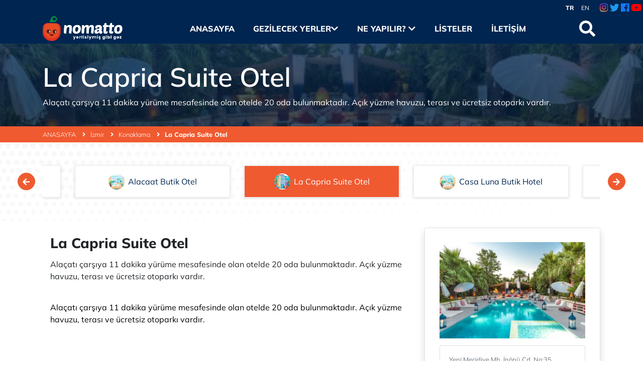

--- FILE ---
content_type: text/html; charset=UTF-8
request_url: https://nomatto.com/la-capria-suite-otel
body_size: 14922
content:
<!DOCTYPE html>
<html lang="tr" dir="ltr">
<head>
    <meta charset="utf-8">
    <meta http-equiv="X-UA-Compatible" content="IE=edge">
    <meta name="viewport" content="width=device-width, initial-scale=1, maximum-scale=5.0, user-scalable=no, shrink-to-fit=no">
    <meta http-equiv="content-language" content="tr" />
    <title>La Capria Suite Otel | Nomatto</title>
    <meta name="description" content="La Capria Suite Otel - Alaçatı çarşıya 11 dakika yürüme mesafesinde olan otelde 20 oda bulunmaktadır. Açık yüzme havuzu, terası ve ücretsiz otoparkı vard..."/>
    <meta name="keywords" content=""/>
    <meta name="Abstract" content=""/>
    <meta name="classification" content="La Capria Suite Otel" />
    <meta name="subject" content="La Capria Suite Otel" />
    <meta name="distribution" content="Global" />
            <meta name="robots" content="all" />
        <meta name="robots" content="index, follow" />
        <meta name="robots" content="max-snippet:-1, max-image-preview:large, max-video-preview:-1" />
        <meta name="revisit-after" content="1 days" />
    <meta name="country" content="Türkiye" />
            <meta name="Language" content="Turkish" />
        <meta name="Author" content="Nomatto" />
    <meta name="Copyright" content="Nomatto" />
    <link rel="canonical" href="https://nomatto.com/la-capria-suite-otel" />
    <meta property="og:title" content="La Capria Suite Otel | Nomatto" />
    <meta property="og:locale" content="tr_TR" />
    <meta property="og:type" content="website" />
    <meta property="og:description" content="La Capria Suite Otel - Alaçatı çarşıya 11 dakika yürüme mesafesinde olan otelde 20 oda bulunmaktadır. Açık yüzme havuzu, terası ve ücretsiz otoparkı vard..." />
    <meta property="og:url" content="https://nomatto.com/la-capria-suite-otel" />
    <meta property="og:image" content="https://nomatto.com/asset/files/alacati/la_caparia_suite.jpg" />
    <meta property="og:site_name" content="Nomatto" />
    <meta name="twitter:card" content="summary_large_image" />
    <meta name="twitter:title" content="La Capria Suite Otel | Nomatto" />
    <meta name="twitter:description" content="La Capria Suite Otel - Alaçatı çarşıya 11 dakika yürüme mesafesinde olan otelde 20 oda bulunmaktadır. Açık yüzme havuzu, terası ve ücretsiz otoparkı vard..." />
    <meta name="twitter:image" content="https://nomatto.com/asset/files/alacati/la_caparia_suite.jpg" />
    <meta itemprop="name" content="La Capria Suite Otel | Nomatto" />
    <meta itemprop="description" content="La Capria Suite Otel - Alaçatı çarşıya 11 dakika yürüme mesafesinde olan otelde 20 oda bulunmaktadır. Açık yüzme havuzu, terası ve ücretsiz otoparkı vard..." />
    <meta itemprop="image" content="https://nomatto.com/asset/files/alacati/la_caparia_suite.jpg" />
    <meta name="facebook-domain-verification" content="lf733richll2jy43sraj43ebgchsbj" />
    <link rel="icon" href="/favicon.ico">

    <link rel="dns-prefetch" href="//spaces.wikiapis.com/">
    <link rel='dns-prefetch' href='https://nomatto.com' />
    <link rel="preload" href="https://nomatto.com/templates/nomatto-v3/assets/images/default.jpg?v=3.0.0" as="image">
    <link rel="preload" href="https://nomatto.com/templates/nomatto-v3/assets/static-img/nomatto01.webp?v=3.0.0" as="image">

                                    <link rel="preload stylesheet" href="https://nomatto.com/templates/nomatto-v3/assets/css/bundle.min.e43ce13b3271f4032564196fcd4d7d00.css?v=3.0.0" as="style" type="text/css">

                                                                <link rel="preload" href="https://nomatto.com/templates/nomatto-v3/assets/js/bundle.min.01e684f985fc8d26de73e5292816734f.js?v=3.0.0" as="script" type="text/javascript">


    <style>
        :root{--sk-size:64px;--sk-color:#fff}.preloader{height:100%;width:100%;top:0;position:fixed;z-index:99999;display:flex;align-items:center;justify-content:center}[dir] .preloader{background:#002550}.lds-ellipsis{display:inline-block;position:relative;width:80px;height:80px}.lds-ellipsis div{position:absolute;top:33px;width:13px;height:13px;border-radius:50%;background:#fff;animation-timing-function:cubic-bezier(0,1,1,0)}.lds-ellipsis div:first-child{left:8px;animation:.6s infinite lds-ellipsis1}.lds-ellipsis div:nth-child(2){left:8px;animation:.6s infinite lds-ellipsis2}.lds-ellipsis div:nth-child(3){left:32px;animation:.6s infinite lds-ellipsis2}.lds-ellipsis div:nth-child(4){left:56px;animation:.6s infinite lds-ellipsis3}@keyframes lds-ellipsis1{0%{transform:scale(0)}100%{transform:scale(1)}}@keyframes lds-ellipsis3{0%{transform:scale(1)}100%{transform:scale(0)}}@keyframes lds-ellipsis2{0%{transform:translate(0,0)}100%{transform:translate(24px,0)}}
    </style>
    <script>
        window.addEventListener("DOMContentLoaded", function () {
            "undefined" == typeof jQuery ||        setTimeout(function () {
                $(".preloader").fadeOut()
            },500)
        });
    </script>

</head>

<body class="layout-nomatto">
<div class="preloader d-none"><div class="lds-ellipsis"><div></div><div></div><div></div><div></div></div></div>
<div class="main-wrapper">
    <div class="nav-menu-wrapper">
        <header style="background-color: #002550; z-index: 10;">
            <div class="" style="min-height: 28px;">
                <div class="d-flex align-items-center justify-content-between">
                    <div class="d-flex align-items-center justify-content-start htb-menu">
                       <!--                             <a href="/panel" class="mx-2 top-banner">Panelim</a><small class="text-muted">|</small>
                            <a href="/cikis-yap" class="mx-2 font-size-14">Çıkış Yap</a>
                                                    <a href="/giris-yap" class="mx-2 font-size-14">Giriş Yap</a><small class="text-muted">|</small>
                            <a href="/kayit-ol" class="mx-2 font-size-14">Kayıt Ol</a>
                        -->                    </div>
                    <div class="d-flex align-items-center justify-content-start mt-1">
                        <a href="https://nomatto.com/" data-lang="tr" aria-label="TR" class="lang-switcher font-weight-bold mx-2 font-size-12">TR</a>
                        <a href="https://nomatto.com/en/" data-lang="en" aria-label="EN" class="lang-switcher  mx-2 font-size-12">EN</a>
                                                    <a href="https://www.instagram.com/nomattosocial/" target="_blank" rel="nofollow" class="mr-1 ml-3" aria-label="Instagram Link"> <i class="fab fa-instagram top-banner" style="background: radial-gradient(circle at 30% 107%, #fdf497 0%, #fdf497 5%, #fd5949 45%, #d6249f 60%, #285AEB 90%);-webkit-background-clip: text;background-clip: text;-webkit-text-fill-color: transparent;"></i></a>
                                                                            <a href="https://twitter.com/nomattosocial" target="_blank" rel="nofollow" class="mr-1" aria-label="Twitter Link"> <i class="fab fa-twitter top-banner" style="color: #1D9BF0"></i></a>
                                                                            <a href="https://www.facebook.com/nomattocom" target="_blank" rel="nofollow" class="mr-1" aria-label="Facebook Link"> <i class="fab fa-facebook top-banner" style="color: #1877F2"></i></a>
                                                                            <a href="https://www.youtube.com/@nomattosocial" target="_blank" rel="nofollow" class="mr-1" aria-label="Youtube Link"> <i class="fab fa-youtube top-banner" style="color: #FF0000"></i></a>
                                            </div>
                </div>
            </div>
            <nav class="navbar">
                <div class="container">
                    <div class="brand-and-icon">
                        <a style="cursor:pointer" class="navbar-brand" href="https://nomatto.com/">
                            <img src="https://nomatto.com/templates/nomatto-v3/assets/static-img/nomatto01.webp" width="160" height="50" class="logo" alt="Nomatto Logo"/>
                        </a>
                        <div class="d-flex">
                                                        <button type="button" class="navbar-toggler" aria-label="Menüyü Aç">
                                <i class="fas fa-bars"></i>
                            </button>
                        </div>
                    </div>
                    <div class="navbar-collapse">
                        <ul class="navbar-nav">
                            <li>
                                <a href="https://nomatto.com/">Anasayfa</a>
                            </li>
                            <li>
                                <a href="#" class="menu-link">Gezilecek Yerler<span class="drop-icon"><i class="fas fa-chevron-down"></i></span></a>
                                <div class="sub-menu">
                                    <div class="sub-menu-item">
                                        <ul>
                                                                                            <li><a href="https://nomatto.com/abana">Abana</a></li>
                                                                                            <li><a href="https://nomatto.com/nevsehir">Nevşehir</a></li>
                                                                                            <li><a href="https://nomatto.com/afyonkarahisar">Afyonkarahisar</a></li>
                                                                                            <li><a href="https://nomatto.com/eskisehir">Eskişehir</a></li>
                                                                                            <li><a href="https://nomatto.com/bolu">Bolu</a></li>
                                                                                            <li><a href="https://nomatto.com/uludag">Uludağ</a></li>
                                                                                            <li><a href="https://nomatto.com/adiyaman">Adıyaman</a></li>
                                                                                            <li><a href="https://nomatto.com/mugla">Muğla</a></li>
                                                                                            <li><a href="https://nomatto.com/fethiye">Fethiye</a></li>
                                                                                            <li><a href="https://nomatto.com/ayvalik">Ayvalık</a></li>
                                                                                            <li><a href="https://nomatto.com/datca">Datça</a></li>
                                                                                            <li><a href="https://nomatto.com/mardin">Mardin</a></li>
                                                                                            <li><a href="https://nomatto.com/duzce">Düzce</a></li>
                                                                                            <li><a href="https://nomatto.com/trabzon">Trabzon</a></li>
                                                                                            <li><a href="https://nomatto.com/van">Van</a></li>
                                                                                            <li><a href="https://nomatto.com/gokceada">Gökçeada</a></li>
                                                                                            <li><a href="https://nomatto.com/bodrum">Bodrum</a></li>
                                                                                            <li><a href="https://nomatto.com/denizli">Denizli</a></li>
                                                                                            <li><a href="https://nomatto.com/hatay">Hatay</a></li>
                                                                                            <li><a href="https://nomatto.com/balikesir">Balıkesir</a></li>
                                                                                                                                        <li><a href="https://nomatto.com/konumlar">Tümünü Gör</a></li>
                                                                                    </ul>
                                    </div>
                                    <div class="sub-menu-item p-3">
                                        <div class="row">
                                                                                            <div class="col-12 col-lg-6">
                                                    <div class="overlay-container shadow-sm m-2 border border-light zoom-img-on-hover-wrapper overflow-hidden" tabindex="-1" style="border-radius: 5px; overflow: hidden">
                                                        <a href="https://nomatto.com/abana" class="h-100" aria-label="İncele">
                                                            <div class="zoom-on-hover-wrapper ">
                                                                <img class="lazy-load rounded zoom-on-hover" src="https://nomatto.com/templates/nomatto-v3/assets/images/loading.webp" data-src="https://nomatto.com/asset/resized/kastamonu/abana_s.jpg" style="height: 180px; object-fit: cover" alt="Abana">
                                                            </div>
                                                        </a>
                                                        <div class="overlay">
                                                            <a href="https://nomatto.com/abana" aria-label="İncele">Abana</a>
                                                        </div>
                                                    </div>
                                                </div>
                                                                                            <div class="col-12 col-lg-6">
                                                    <div class="overlay-container shadow-sm m-2 border border-light zoom-img-on-hover-wrapper overflow-hidden" tabindex="-1" style="border-radius: 5px; overflow: hidden">
                                                        <a href="https://nomatto.com/nevsehir" class="h-100" aria-label="İncele">
                                                            <div class="zoom-on-hover-wrapper ">
                                                                <img class="lazy-load rounded zoom-on-hover" src="https://nomatto.com/templates/nomatto-v3/assets/images/loading.webp" data-src="https://nomatto.com/asset/resized/nevsehir/balon_festivali/kapadokya-festivaller_s.jpg" style="height: 180px; object-fit: cover" alt="Nevşehir">
                                                            </div>
                                                        </a>
                                                        <div class="overlay">
                                                            <a href="https://nomatto.com/nevsehir" aria-label="İncele">Nevşehir</a>
                                                        </div>
                                                    </div>
                                                </div>
                                                                                            <div class="col-12 col-lg-6">
                                                    <div class="overlay-container shadow-sm m-2 border border-light zoom-img-on-hover-wrapper overflow-hidden" tabindex="-1" style="border-radius: 5px; overflow: hidden">
                                                        <a href="https://nomatto.com/afyonkarahisar" class="h-100" aria-label="İncele">
                                                            <div class="zoom-on-hover-wrapper ">
                                                                <img class="lazy-load rounded zoom-on-hover" src="https://nomatto.com/templates/nomatto-v3/assets/images/loading.webp" data-src="https://nomatto.com/asset/resized/v1/afyonkarahisar-turkey_18052021_b5ff8576-2f4c-4d09-a28f-9c6cdb659393_s.jpg" style="height: 180px; object-fit: cover" alt="Afyonkarahisar">
                                                            </div>
                                                        </a>
                                                        <div class="overlay">
                                                            <a href="https://nomatto.com/afyonkarahisar" aria-label="İncele">Afyonkarahisar</a>
                                                        </div>
                                                    </div>
                                                </div>
                                                                                            <div class="col-12 col-lg-6">
                                                    <div class="overlay-container shadow-sm m-2 border border-light zoom-img-on-hover-wrapper overflow-hidden" tabindex="-1" style="border-radius: 5px; overflow: hidden">
                                                        <a href="https://nomatto.com/eskisehir" class="h-100" aria-label="İncele">
                                                            <div class="zoom-on-hover-wrapper ">
                                                                <img class="lazy-load rounded zoom-on-hover" src="https://nomatto.com/templates/nomatto-v3/assets/images/loading.webp" data-src="https://nomatto.com/asset/resized/v1/porsuk-cayi_27072021_43167a20-ced4-4249-a1e3-7f09dcec810e_s.jpg" style="height: 180px; object-fit: cover" alt="Eskişehir">
                                                            </div>
                                                        </a>
                                                        <div class="overlay">
                                                            <a href="https://nomatto.com/eskisehir" aria-label="İncele">Eskişehir</a>
                                                        </div>
                                                    </div>
                                                </div>
                                                                                            <div class="col-12 col-lg-6">
                                                    <div class="overlay-container shadow-sm m-2 border border-light zoom-img-on-hover-wrapper overflow-hidden" tabindex="-1" style="border-radius: 5px; overflow: hidden">
                                                        <a href="https://nomatto.com/bolu" class="h-100" aria-label="İncele">
                                                            <div class="zoom-on-hover-wrapper ">
                                                                <img class="lazy-load rounded zoom-on-hover" src="https://nomatto.com/templates/nomatto-v3/assets/images/loading.webp" data-src="https://nomatto.com/asset/resized/v1/ana_27072021_6c97f059-0638-465d-94d0-ffdb4b0f0d23_s.jpg" style="height: 180px; object-fit: cover" alt="Bolu">
                                                            </div>
                                                        </a>
                                                        <div class="overlay">
                                                            <a href="https://nomatto.com/bolu" aria-label="İncele">Bolu</a>
                                                        </div>
                                                    </div>
                                                </div>
                                                                                            <div class="col-12 col-lg-6">
                                                    <div class="overlay-container shadow-sm m-2 border border-light zoom-img-on-hover-wrapper overflow-hidden" tabindex="-1" style="border-radius: 5px; overflow: hidden">
                                                        <a href="https://nomatto.com/uludag" class="h-100" aria-label="İncele">
                                                            <div class="zoom-on-hover-wrapper ">
                                                                <img class="lazy-load rounded zoom-on-hover" src="https://nomatto.com/templates/nomatto-v3/assets/images/loading.webp" data-src="https://nomatto.com/asset/resized/v1/ana_25072021_98b7e5f0-bcd9-444c-8bdd-40f0401ed879_s.jpg" style="height: 180px; object-fit: cover" alt="Uludağ">
                                                            </div>
                                                        </a>
                                                        <div class="overlay">
                                                            <a href="https://nomatto.com/uludag" aria-label="İncele">Uludağ</a>
                                                        </div>
                                                    </div>
                                                </div>
                                                                                    </div>
                                    </div>


                                </div>
                            </li>
                            <li>
                                <a href="#" class="menu-link">
                                    Ne Yapılır?                                    <span class="drop-icon"><i class="fas fa-chevron-down"></i></span>
                                </a>
                                <div class="sub-menu">
                                    <div class="sub-menu-item">
                                        <ul>
                                                                                            <li><a href="https://nomatto.com/konaklama">Konaklama</a></li>
                                                                                            <li><a href="https://nomatto.com/nerede-yenir">Nerede Yenir</a></li>
                                                                                            <li><a href="https://nomatto.com/yapilacak-aktiviteler">Yapılacak Aktiviteler</a></li>
                                                                                            <li><a href="https://nomatto.com/tarihi-yerler">Tarihi Yerler</a></li>
                                                                                            <li><a href="https://nomatto.com/dogal-guzellikler">Doğal Güzellikler</a></li>
                                                                                            <li><a href="https://nomatto.com/parklar">Parklar</a></li>
                                                                                            <li><a href="https://nomatto.com/kamp-alanlari">Kamp Alanları</a></li>
                                                                                            <li><a href="https://nomatto.com/dini-mekanlar">Dini Mekanlar</a></li>
                                                                                            <li><a href="https://nomatto.com/ulasim">Ulaşım</a></li>
                                                                                            <li><a href="https://nomatto.com/etkinlik">Etkinlik</a></li>
                                                                                            <li><a href="https://nomatto.com/ogretmen-evi">Öğretmen Evi</a></li>
                                                                                            <li><a href="https://nomatto.com/fotograf-cekilecek-yerler">Fotoğraf Çekilecek Yerler</a></li>
                                                                                            <li><a href="https://nomatto.com/denize-girilecek-yerler">Denize Girilecek Yerler</a></li>
                                                                                            <li><a href="https://nomatto.com/kamp-yeri">Kamp Yeri</a></li>
                                                                                            <li><a href="https://nomatto.com/muzeler">Müzeler</a></li>
                                                                                            <li><a href="https://nomatto.com/kutuphane">Kütüphane</a></li>
                                                                                            <li><a href="https://nomatto.com/alisveris-merkezleri">Alışveriş Merkezleri</a></li>
                                                                                            <li><a href="https://nomatto.com/gezilecek-yerler">Gezilecek Yerler</a></li>
                                                                                            <li><a href="https://nomatto.com/filmler">Filmler</a></li>
                                                                                            <li><a href="https://nomatto.com/ne-yenir">Ne Yenir?</a></li>
                                                                                            <li><a href="https://nomatto.com/tatil-yerleri">Tatil Yerleri</a></li>
                                                                                            <li><a href="https://nomatto.com/ilginc">İlginç</a></li>
                                                                                            <li><a href="https://nomatto.com/fenomen-duraklari-bogaz-isi">Fenomen Durakları (Boğaz İşi)</a></li>
                                                                                            <li><a href="https://nomatto.com/turism-info-desk">Turism Info Desk</a></li>
                                                                                            <li><a href="https://nomatto.com/yorumlar">Yorumlar</a></li>
                                                                                            <li><a href="https://nomatto.com/blog">Blog</a></li>
                                                                                            <li><a href="https://nomatto.com/soru-cevap">Soru -Cevap</a></li>
                                                                                                                                        <li><a href="https://nomatto.com/durak-tipleri">Tümünü Gör</a></li>
                                                                                    </ul>
                                    </div>
                                    <div class="sub-menu-item p-3">
                                        <div class="row">
                                                                                            <div class="col-12 col-lg-6">
                                                    <div class="overlay-container shadow-sm m-2 border border-light zoom-img-on-hover-wrapper overflow-hidden" tabindex="-1" style="border-radius: 5px; overflow: hidden">
                                                        <a href="https://nomatto.com/konaklama" class="h-100" aria-label="İncele">
                                                            <div class="zoom-on-hover-wrapper ">
                                                                <img class="lazy-load rounded zoom-on-hover" src="https://nomatto.com/templates/nomatto-v3/assets/images/loading.webp" data-src="https://nomatto.com/asset/resized/yaz_kategorileri/konaklama_1_1_s.jpg" style="height: 180px; object-fit: cover" alt="Konaklama">
                                                            </div>
                                                        </a>
                                                        <div class="overlay">
                                                            <a href="https://nomatto.com/konaklama" aria-label="İncele">Konaklama</a>
                                                        </div>
                                                    </div>
                                                </div>
                                                                                            <div class="col-12 col-lg-6">
                                                    <div class="overlay-container shadow-sm m-2 border border-light zoom-img-on-hover-wrapper overflow-hidden" tabindex="-1" style="border-radius: 5px; overflow: hidden">
                                                        <a href="https://nomatto.com/nerede-yenir" class="h-100" aria-label="İncele">
                                                            <div class="zoom-on-hover-wrapper ">
                                                                <img class="lazy-load rounded zoom-on-hover" src="https://nomatto.com/templates/nomatto-v3/assets/images/loading.webp" data-src="https://nomatto.com/asset/resized/yaz_kategorileri/nerede_yenir_s.jpg" style="height: 180px; object-fit: cover" alt="Nerede Yenir">
                                                            </div>
                                                        </a>
                                                        <div class="overlay">
                                                            <a href="https://nomatto.com/nerede-yenir" aria-label="İncele">Nerede Yenir</a>
                                                        </div>
                                                    </div>
                                                </div>
                                                                                            <div class="col-12 col-lg-6">
                                                    <div class="overlay-container shadow-sm m-2 border border-light zoom-img-on-hover-wrapper overflow-hidden" tabindex="-1" style="border-radius: 5px; overflow: hidden">
                                                        <a href="https://nomatto.com/yapilacak-aktiviteler" class="h-100" aria-label="İncele">
                                                            <div class="zoom-on-hover-wrapper ">
                                                                <img class="lazy-load rounded zoom-on-hover" src="https://nomatto.com/templates/nomatto-v3/assets/images/loading.webp" data-src="https://nomatto.com/asset/resized/yaz_kategorileri/yapilacak_aktiviteler_s.jpg" style="height: 180px; object-fit: cover" alt="Yapılacak Aktiviteler">
                                                            </div>
                                                        </a>
                                                        <div class="overlay">
                                                            <a href="https://nomatto.com/yapilacak-aktiviteler" aria-label="İncele">Yapılacak Aktiviteler</a>
                                                        </div>
                                                    </div>
                                                </div>
                                                                                            <div class="col-12 col-lg-6">
                                                    <div class="overlay-container shadow-sm m-2 border border-light zoom-img-on-hover-wrapper overflow-hidden" tabindex="-1" style="border-radius: 5px; overflow: hidden">
                                                        <a href="https://nomatto.com/tarihi-yerler" class="h-100" aria-label="İncele">
                                                            <div class="zoom-on-hover-wrapper ">
                                                                <img class="lazy-load rounded zoom-on-hover" src="https://nomatto.com/templates/nomatto-v3/assets/images/loading.webp" data-src="https://nomatto.com/asset/resized/yaz_kategorileri/tarihi-yerler_s.jpg" style="height: 180px; object-fit: cover" alt="Tarihi Yerler">
                                                            </div>
                                                        </a>
                                                        <div class="overlay">
                                                            <a href="https://nomatto.com/tarihi-yerler" aria-label="İncele">Tarihi Yerler</a>
                                                        </div>
                                                    </div>
                                                </div>
                                                                                            <div class="col-12 col-lg-6">
                                                    <div class="overlay-container shadow-sm m-2 border border-light zoom-img-on-hover-wrapper overflow-hidden" tabindex="-1" style="border-radius: 5px; overflow: hidden">
                                                        <a href="https://nomatto.com/dogal-guzellikler" class="h-100" aria-label="İncele">
                                                            <div class="zoom-on-hover-wrapper ">
                                                                <img class="lazy-load rounded zoom-on-hover" src="https://nomatto.com/templates/nomatto-v3/assets/images/loading.webp" data-src="https://nomatto.com/asset/resized/yaz_kategorileri/dogal_guzellikler_s.jpg" style="height: 180px; object-fit: cover" alt="Doğal Güzellikler">
                                                            </div>
                                                        </a>
                                                        <div class="overlay">
                                                            <a href="https://nomatto.com/dogal-guzellikler" aria-label="İncele">Doğal Güzellikler</a>
                                                        </div>
                                                    </div>
                                                </div>
                                                                                            <div class="col-12 col-lg-6">
                                                    <div class="overlay-container shadow-sm m-2 border border-light zoom-img-on-hover-wrapper overflow-hidden" tabindex="-1" style="border-radius: 5px; overflow: hidden">
                                                        <a href="https://nomatto.com/parklar" class="h-100" aria-label="İncele">
                                                            <div class="zoom-on-hover-wrapper ">
                                                                <img class="lazy-load rounded zoom-on-hover" src="https://nomatto.com/templates/nomatto-v3/assets/images/loading.webp" data-src="https://nomatto.com/asset/resized/yaz_kategorileri/parklar_s.jpg" style="height: 180px; object-fit: cover" alt="Parklar">
                                                            </div>
                                                        </a>
                                                        <div class="overlay">
                                                            <a href="https://nomatto.com/parklar" aria-label="İncele">Parklar</a>
                                                        </div>
                                                    </div>
                                                </div>
                                                                                    </div>
                                    </div>
                                </div>
                            </li>
                            <li><a href="https://nomatto.com/listeler">Listeler</a></li>
                            <li><a href="https://nomatto.com/iletisim">İletişim</a></li>

                        </ul>
                    </div>
                                            <i id="search-btn" class="fa fa-search fa-2x"></i>
                                                                <div id="search-overlay" class="block">
                            <div class="centered">
                                <div id='search-box'>
                                    <i id="close-btn" class="fa fa-times fa-2x"></i>
                                    <form action='/ara' id='search-form' method='GET' role="search" class="" data-limit="20" data-featured="" data-featured_limit="10" onsubmit="return false;">
                                        <input class="search__input" id='search-text' name='q' type="text" placeholder="Nereye Gitmek İstersin?" />
                                        <button id='search-button' type='submit' class="">
                                            <i class="fa fa-search fa-3x"></i>
                                        </button>
                                    </form>
                                </div>
                                <div id="search-box-results"></div>
                            </div>
                        </div>
                                    </div>
            </nav>
        </header>
    </div><link rel="preload stylesheet" href="https://nomatto.com/templates/nomatto-v3/assets/css/article.css?v=3.0.0" as="style" type="text/css">
<link rel="preload stylesheet" href="https://nomatto.com/templates/nomatto-v3/assets/css/block.css?v=3.0.0" as="style" type="text/css">
<link type="text/css" href="https://nomatto.com/templates/nomatto-v3/assets/css/spotlight.min.css?v=3.0.0" rel="stylesheet">
<link rel="preload stylesheet" href="https://nomatto.com/templates/nomatto-v3/assets/css/blocks/default.css?v=3.0.0" as="style" type="text/css">

    <link rel="preload" href="https://nomatto.com/asset/resized/alacati/la_caparia_suite_m.jpg" as="image">

<div class="place-detail-wrapper" id="stop">
    <section id="section01">
        <div class="place-detail-header lazyload-bg" data-bg-url="https://nomatto.com/asset/resized/alacati/la_caparia_suite_m.jpg">
            <div class="nomatto-breadcrumb">
    <div class="container">
        <ul class="nav">
                            <li class="nav-item">
                    <a aria-current="page" class="nav-link "
                       href="https://nomatto.com/">ANASAYFA                                                    <i class="fas fa-angle-right"></i>
                                            </a>
                </li>
                            <li class="nav-item">
                    <a aria-current="page" class="nav-link "
                       href="izmir">İzmir                                                    <i class="fas fa-angle-right"></i>
                                            </a>
                </li>
                            <li class="nav-item">
                    <a aria-current="page" class="nav-link "
                       href="https://nomatto.com/izmir-konaklama">Konaklama                                                    <i class="fas fa-angle-right"></i>
                                            </a>
                </li>
                            <li class="nav-item">
                    <a aria-current="page" class="nav-link active"
                       href="https://nomatto.com/la-capria-suite-otel">La Capria Suite Otel                                            </a>
                </li>
            
        </ul>
    </div>
</div>            <div class="place-main-desc container">
                <h1><div class="place-sub-title"></div> La Capria Suite Otel</h1>
                <div class="place-short-desc text-white">Alaçatı çarşıya 11 dakika yürüme mesafesinde olan otelde 20 oda bulunmaktadır. Açık yüzme havuzu, terası ve ücretsiz otoparkı vardır.</div>
            </div>
        </div>
    </section>
                        <section class="block-section    stop slideView-block-section ">
                <style>
    .route-item-image {
        height: 150px;
    }
</style>
            <section class="bg-dots py-5" style="min-height: 156px;">
            <div class="container">
                <div class="trip-plan-header-slider orange-nav-buttons" data-initial="6">
                                            <div class="tphs-item ">
                            <a href="https://nomatto.com/teos-village" data-index="0" class="d-flex align-items-center justify-content-center">
                                                                    <img src="https://nomatto.com/asset/thumbs/yaz_kategorileri/muhafazakar_oteller.jpg" alt="" class="img-fluid mr-2 rounded-circle" style="object-fit: cover;width: 32px; height: 32px;">
                                    <span>Teos Village</span>
                                                            </a>
                        </div>
                                            <div class="tphs-item ">
                            <a href="https://nomatto.com/hedef-beyt-hotel" data-index="1" class="d-flex align-items-center justify-content-center">
                                                                    <img src="https://nomatto.com/asset/thumbs/yaz_kategorileri/muhafazakar_oteller.jpg" alt="" class="img-fluid mr-2 rounded-circle" style="object-fit: cover;width: 32px; height: 32px;">
                                    <span>Hedef Beyt Hotel</span>
                                                            </a>
                        </div>
                                            <div class="tphs-item ">
                            <a href="https://nomatto.com/in-ephesus-hotel-and-art-gallery" data-index="2" class="d-flex align-items-center justify-content-center">
                                                                    <img src="https://nomatto.com/asset/thumbs/yaz_kategorileri/konaklama.jpg" alt="" class="img-fluid mr-2 rounded-circle" style="object-fit: cover;width: 32px; height: 32px;">
                                    <span>In Ephesus Hotel and Art Gallery</span>
                                                            </a>
                        </div>
                                            <div class="tphs-item ">
                            <a href="https://nomatto.com/atillas-getaway-selcuk-hotel-resort" data-index="3" class="d-flex align-items-center justify-content-center">
                                                                    <img src="https://nomatto.com/asset/thumbs/yaz_kategorileri/konaklama.jpg" alt="" class="img-fluid mr-2 rounded-circle" style="object-fit: cover;width: 32px; height: 32px;">
                                    <span>Atillas Getaway Selcuk Hotel Resort</span>
                                                            </a>
                        </div>
                                            <div class="tphs-item ">
                            <a href="https://nomatto.com/bozdag-kayak-merkezi" data-index="4" class="d-flex align-items-center justify-content-center">
                                                                    <img src="https://nomatto.com/asset/thumbs/yaz_kategorileri/kayak_merkezi_konaklama.jpg" alt="" class="img-fluid mr-2 rounded-circle" style="object-fit: cover;width: 32px; height: 32px;">
                                    <span>Bozdağ Kayak Merkezi</span>
                                                            </a>
                        </div>
                                            <div class="tphs-item ">
                            <a href="https://nomatto.com/alacaat-butik-otel" data-index="5" class="d-flex align-items-center justify-content-center">
                                                                    <img src="https://nomatto.com/asset/thumbs/yaz_kategorileri/butik_otel.jpg" alt="" class="img-fluid mr-2 rounded-circle" style="object-fit: cover;width: 32px; height: 32px;">
                                    <span>Alacaat Butik Otel</span>
                                                            </a>
                        </div>
                                            <div class="tphs-item active ">
                            <a href="https://nomatto.com/la-capria-suite-otel" data-index="6" class="d-flex align-items-center justify-content-center">
                                                                    <img src="https://nomatto.com/asset/thumbs/yaz_kategorileri/konaklama.jpg" alt="" class="img-fluid mr-2 rounded-circle" style="object-fit: cover;width: 32px; height: 32px;">
                                    <span>La Capria Suite Otel</span>
                                                            </a>
                        </div>
                                            <div class="tphs-item ">
                            <a href="https://nomatto.com/casa-luna-butik-hotel" data-index="7" class="d-flex align-items-center justify-content-center">
                                                                    <img src="https://nomatto.com/asset/thumbs/yaz_kategorileri/butik_otel.jpg" alt="" class="img-fluid mr-2 rounded-circle" style="object-fit: cover;width: 32px; height: 32px;">
                                    <span>Casa Luna Butik Hotel</span>
                                                            </a>
                        </div>
                                            <div class="tphs-item ">
                            <a href="https://nomatto.com/zigana-resort-alacati" data-index="8" class="d-flex align-items-center justify-content-center">
                                                                    <img src="https://nomatto.com/asset/thumbs/yaz_kategorileri/konaklama.jpg" alt="" class="img-fluid mr-2 rounded-circle" style="object-fit: cover;width: 32px; height: 32px;">
                                    <span>Zigana Resort Alaçatı</span>
                                                            </a>
                        </div>
                                            <div class="tphs-item ">
                            <a href="https://nomatto.com/paloma-pasha-resort" data-index="9" class="d-flex align-items-center justify-content-center">
                                                                    <img src="https://nomatto.com/asset/thumbs/yaz_kategorileri/konaklama.jpg" alt="" class="img-fluid mr-2 rounded-circle" style="object-fit: cover;width: 32px; height: 32px;">
                                    <span>Paloma Pasha Resort</span>
                                                            </a>
                        </div>
                                            <div class="tphs-item ">
                            <a href="https://nomatto.com/kalem-island-oliviera-resort" data-index="10" class="d-flex align-items-center justify-content-center">
                                                                    <img src="https://nomatto.com/asset/thumbs/yaz_kategorileri/konaklama.jpg" alt="" class="img-fluid mr-2 rounded-circle" style="object-fit: cover;width: 32px; height: 32px;">
                                    <span>Kalem Island Oliviera Resort</span>
                                                            </a>
                        </div>
                                            <div class="tphs-item ">
                            <a href="https://nomatto.com/lola-38-hotel" data-index="11" class="d-flex align-items-center justify-content-center">
                                                                    <img src="https://nomatto.com/asset/thumbs/yaz_kategorileri/konaklama.jpg" alt="" class="img-fluid mr-2 rounded-circle" style="object-fit: cover;width: 32px; height: 32px;">
                                    <span>Lola 38 Hotel</span>
                                                            </a>
                        </div>
                                            <div class="tphs-item ">
                            <a href="https://nomatto.com/urla-butik-otel" data-index="12" class="d-flex align-items-center justify-content-center">
                                                                    <img src="https://nomatto.com/asset/thumbs/yaz_kategorileri/butik_otel.jpg" alt="" class="img-fluid mr-2 rounded-circle" style="object-fit: cover;width: 32px; height: 32px;">
                                    <span>Urla Butik Otel</span>
                                                            </a>
                        </div>
                                            <div class="tphs-item ">
                            <a href="https://nomatto.com/zeniva-hotel" data-index="13" class="d-flex align-items-center justify-content-center">
                                                                    <img src="https://nomatto.com/asset/thumbs/yaz_kategorileri/konaklama.jpg" alt="" class="img-fluid mr-2 rounded-circle" style="object-fit: cover;width: 32px; height: 32px;">
                                    <span>Zeniva Hotel</span>
                                                            </a>
                        </div>
                                            <div class="tphs-item ">
                            <a href="https://nomatto.com/dantela-butik-otel" data-index="14" class="d-flex align-items-center justify-content-center">
                                                                    <img src="https://nomatto.com/asset/thumbs/yaz_kategorileri/butik_otel.jpg" alt="" class="img-fluid mr-2 rounded-circle" style="object-fit: cover;width: 32px; height: 32px;">
                                    <span>Dantela Butik Otel</span>
                                                            </a>
                        </div>
                                            <div class="tphs-item ">
                            <a href="https://nomatto.com/rooms-exclusive" data-index="15" class="d-flex align-items-center justify-content-center">
                                                                    <img src="https://nomatto.com/asset/thumbs/yaz_kategorileri/konaklama.jpg" alt="" class="img-fluid mr-2 rounded-circle" style="object-fit: cover;width: 32px; height: 32px;">
                                    <span>Rooms Exclusive</span>
                                                            </a>
                        </div>
                                            <div class="tphs-item ">
                            <a href="https://nomatto.com/saatli-hotel" data-index="16" class="d-flex align-items-center justify-content-center">
                                                                    <img src="https://nomatto.com/asset/thumbs/afyonkarahisar/gecek_kaplcalar.jpg" alt="" class="img-fluid mr-2 rounded-circle" style="object-fit: cover;width: 32px; height: 32px;">
                                    <span>Saatli Hotel</span>
                                                            </a>
                        </div>
                                            <div class="tphs-item ">
                            <a href="https://nomatto.com/ilica-hotel-spa-wellness-thermal-resort" data-index="17" class="d-flex align-items-center justify-content-center">
                                                                    <img src="https://nomatto.com/asset/thumbs/afyonkarahisar/gecek_kaplcalar.jpg" alt="" class="img-fluid mr-2 rounded-circle" style="object-fit: cover;width: 32px; height: 32px;">
                                    <span>Ilıca Hotel Spa & Wellness Thermal Resort</span>
                                                            </a>
                        </div>
                                    </div>
            </div>
        </section>
    
            </section>                    <section class="block-section container my-3  stop row-block-section ">
                <div class="row">
                                                            <div class="col-12 col-lg-8">
                            <div class="">
                                                                    <section class="block-section container my-3  stop header-block-section ">
                
<h2>La Capria Suite Otel</h2>
            </section>                                                                    <section class="block-section container my-3  stop text-block-section text-justify">
                Alaçatı çarşıya 11 dakika yürüme mesafesinde olan otelde 20 oda bulunmaktadır. Açık yüzme havuzu, terası ve ücretsiz otoparkı vardır.            </section>                                                                    <section class="block-section container my-3  stop gallery-block-section ">
                
<div class="orange-nav-buttons nav-buttons-inside">
    <div class="gallery-block slick-slider" id="gallery-s9ZJpkn1vkxU8EMfS">
            </div>
    <div class="gallery-block-nav slick-slider h-100" id="gallery-s9ZJpkn1vkxU8EMfS-nav">
            </div>
</div>

            </section>                                                                    <section class="block-section container my-3  stop editor-block-section ">
                
<div>
    <p><span style="color: black;">Ala&ccedil;atı &ccedil;arşıya 11 dakika y&uuml;r&uuml;me mesafesinde olan otelde 20 oda bulunmaktadır. A&ccedil;ık y&uuml;zme havuzu, terası ve &uuml;cretsiz otoparkı vardır.</span></p></div>
            </section>                                                            </div>
                        </div>
                                            <div class="col-12 col-lg-4">
                            <div class="stickied p-3 shadow rounded border">
                                                                    <section class="block-section container my-3  stop image-block-section ">
                        <div class="mb-2">
            <a href="https://nomatto.com/asset/resized/alacati/la_caparia_suite_l.jpg" class="spotlight mb-2">
                <figure>
                    <img src="https://nomatto.com/templates/nomatto-v3/assets/images/loading.webp" data-src="https://nomatto.com/asset/resized/alacati/la_caparia_suite_s.jpg" alt="La Capria Suite Otel" loading="lazy" class="h-100 w-100 lazy-load">
                    <figcaption></figcaption>
                </figure>
            </a>
        </div>
                    </section>                                                                    <section class="block-section container my-3  stop location-block-section ">
                    <div class="">
                            <div class="card card--elevated">
                <div class="card-body">
                                            <div class="mb-2 text-muted font-size-13">
                            <address>Yeni Mecidiye Mh. İnönü Cd. No:35, Alaçatı, 35937 Çeşme/İzmir, Türkiye</address>
                        </div>
                                                                <div class="mb-2 text-muted font-size-13">
                            <a href="tel:0530 763 85 11" class=""><i class="mr-2 fa fa-phone"></i> <span>0530 763 85 11</span></a>
                        </div>
                                                                <div class="mb-2 text-muted font-size-13">
                            <a href="http://www.lacapriasuitehotel.com/" class="" rel="nofollow" target="_blank"><i class="mr-2 fa fa-globe"></i> <span>Websitesine git</span></a>
                        </div>
                                        <div class="mb-2 font-size-13">
                        <a class="go-to-route main-orange-color" rel="nofollow" href="#" data-lat="38.2846374" data-stop-type="stop" data-lng="26.3817901" data-place-id="">
                            <i class="fa fa-map-pin mr-2"></i> <span>Konuma git</span>
                        </a>
                    </div>
                    <div class="mb-2">
                        <a class="btn btn-main-yellow mb-3 w-100 d-block" href="#">
                            <i class="fa fa-plus mr-2"></i>Gezi Planına Ekle
                        </a>
                    </div>
                </div>
            </div>
            </div>
                </section>                                                            </div>
                        </div>
                                                </div>
            </section>                    <section class="block-section container my-3  stop header-block-section ">
                
<h3></h3>
            </section>                    <section class="block-section container my-3  stop comments-block-section ">
                
<section class="pt-2">
    <div class="text-center mb-2">
        <div class="pd-small-icon bg-sprite-icons bsi-7 mt-2 mx-auto"></div>
        <h2 class="section-title" style="padding-top: 30px;">Değerlendirmeler</h2>
    </div>
    <div class="container">
        <div class="comments">
            <div class="comment-nav">
                <div class="w-100"><img src="https://nomatto.com/templates/nomatto-v3/assets/icons/google.png?v=3.0.0" width="24" height="24" alt="">Google Yorumlarda 160 yorumun ortalaması 4.0</div>
            </div>
            <div class="comment-list bg-white">
                                                                                        <div class="comment-item-wrapper">
                                <div class="d-flex align-items-center justify-content-start mb-3">
                                    <div class="comment-avatar"><div class="pd-small-icon bg-sprite-icons bsi-7 mt-2 mx-auto"></div></div>
                                    <div class="comments-user">
                                        <div class="main-blue-color font-weight-bold">Cansu Dalgıç</div>
                                        <div class="text-muted small"><i class="fa fa-calendar-alt"></i> 24 Tem 2022</div>
                                    </div>
                                </div>
                                <div class="stars-wrapper d-block mt-3 mb-3 font-size-12">
                                    <span>                                                                                            <i class="fa fa-star text-warning "></i>
                                                                                                                                                                            <i class="fa fa-star text-warning "></i>
                                                                                                                                                                            <i class="fa fa-star text-dark "></i>
                                                                                                                                                                            <i class="fa fa-star text-dark "></i>
                                                                                                                                                                            <i class="fa fa-star text-dark "></i>
                                                                                </span>
                                    <span class="text-muted">(5 ay önce)</span>
                                </div>
                                <div class="comment-description font-size-14">Oncelikle iyi yanlarindan bahsetmek istiyorum, otel carsiya cok yakin yuruyerek carsiya 5 dk suruyor. Havuzu temiz ve şıktı, odalar ferah. Kötü yanlarına gelecek olursak saat 6dan sonra havuza girilmesi yasak. Kahvaltısı çok zayıf salatalıklar dünden kalma, çeşitlilik yok, sıcak servis olarak sadece yumurta var. Akşamları hep etkinlik vardı eğer yatıp uyumak gibi bir hedefiniz varsa mümkün değil odalarda pencerelere sadece yalıtım diye fısıldamışlar dj resmen odanın içinde bize mix yaptı. İlk geldiğimiz gün kahvaltı hazırlayabileceklerini söylediler ama “ücreti mukabilinde” olduğu bilgisi geçilmedi. Dolayısıyla vasat bir kahvaltıya 7 kişi 1400 tl verdik ondan da çıkıştı haberimiz oldu. Bir suya 30 tl vere vere de kahrımızdan öldük.</div>
                            </div>
                                                                                                <div class="comment-item-wrapper">
                                <div class="d-flex align-items-center justify-content-start mb-3">
                                    <div class="comment-avatar"><div class="pd-small-icon bg-sprite-icons bsi-7 mt-2 mx-auto"></div></div>
                                    <div class="comments-user">
                                        <div class="main-blue-color font-weight-bold">İlkem Nur Öztürkler</div>
                                        <div class="text-muted small"><i class="fa fa-calendar-alt"></i> 24 Tem 2022</div>
                                    </div>
                                </div>
                                <div class="stars-wrapper d-block mt-3 mb-3 font-size-12">
                                    <span>                                                                                            <i class="fa fa-star text-warning "></i>
                                                                                                                                                                            <i class="fa fa-star text-dark "></i>
                                                                                                                                                                            <i class="fa fa-star text-dark "></i>
                                                                                                                                                                            <i class="fa fa-star text-dark "></i>
                                                                                                                                                                            <i class="fa fa-star text-dark "></i>
                                                                                </span>
                                    <span class="text-muted">(5 ay önce)</span>
                                </div>
                                <div class="comment-description font-size-14">Guzel taraflari otelin alacati carsiya cok yakin olmasi yuruyerek kolayca ulasim saglayabiliyosunuz. Ambiyans olarak cok guzel ancak 6 dan sonra havuzun kullanima kapali olmasi ve gece surekli etkinlik olmasi baya rahatsiz edici bi durum. Gece muzigi kesmeleri icin birilerini aramaya calistik ama kimse telefonuna bakma zahmetinde bile bulunmadi. Kahvaltisi asiri zayif dunden kalma kahvaltiliklari sundular onumuze ustune ustluk geldigimiz gun yedigimiz kahvalti icin de ekstra ucret aldilar. Kalmak icin olmasa da kahve icme bahanesiyle bir iki guzel fotograf cektirip ortamini kullanabilirsiniz.</div>
                            </div>
                                                                                                <div class="comment-item-wrapper">
                                <div class="d-flex align-items-center justify-content-start mb-3">
                                    <div class="comment-avatar"><div class="pd-small-icon bg-sprite-icons bsi-7 mt-2 mx-auto"></div></div>
                                    <div class="comments-user">
                                        <div class="main-blue-color font-weight-bold">Hande Kılıç</div>
                                        <div class="text-muted small"><i class="fa fa-calendar-alt"></i> 24 Tem 2022</div>
                                    </div>
                                </div>
                                <div class="stars-wrapper d-block mt-3 mb-3 font-size-12">
                                    <span>                                                                                            <i class="fa fa-star text-warning "></i>
                                                                                                                                                                            <i class="fa fa-star text-dark "></i>
                                                                                                                                                                            <i class="fa fa-star text-dark "></i>
                                                                                                                                                                            <i class="fa fa-star text-dark "></i>
                                                                                                                                                                            <i class="fa fa-star text-dark "></i>
                                                                                </span>
                                    <span class="text-muted">(5 ay önce)</span>
                                </div>
                                <div class="comment-description font-size-14">Otel çarşıya yakın lokasyon olarak iyi fakat kahvaltı berbattı. Ekmekler bayat, peynirler küflü, hizmet kötüydü. Akşamları otelde sürekli etkinlik olduğu için dinlenmek mümkün olmadı. Otelle alakalı tek olumlu şey lokasyondu. Odalar da fena değil.</div>
                            </div>
                                                                                                <div class="comment-item-wrapper">
                                <div class="d-flex align-items-center justify-content-start mb-3">
                                    <div class="comment-avatar"><div class="pd-small-icon bg-sprite-icons bsi-7 mt-2 mx-auto"></div></div>
                                    <div class="comments-user">
                                        <div class="main-blue-color font-weight-bold">özge güngör</div>
                                        <div class="text-muted small"><i class="fa fa-calendar-alt"></i> 24 Tem 2022</div>
                                    </div>
                                </div>
                                <div class="stars-wrapper d-block mt-3 mb-3 font-size-12">
                                    <span>                                                                                            <i class="fa fa-star text-warning "></i>
                                                                                                                                                                            <i class="fa fa-star text-warning "></i>
                                                                                                                                                                            <i class="fa fa-star text-dark "></i>
                                                                                                                                                                            <i class="fa fa-star text-dark "></i>
                                                                                                                                                                            <i class="fa fa-star text-dark "></i>
                                                                                </span>
                                    <span class="text-muted">(5 ay önce)</span>
                                </div>
                                <div class="comment-description font-size-14">Konumu güzel ama kahvaltı çok kötü dünden kalma şeyleri veriyolar ve çok pahalı otelde bişey yemiyceksiniz olabilir.</div>
                            </div>
                                                                                                <div class="comment-item-wrapper">
                                <div class="d-flex align-items-center justify-content-start mb-3">
                                    <div class="comment-avatar"><div class="pd-small-icon bg-sprite-icons bsi-7 mt-2 mx-auto"></div></div>
                                    <div class="comments-user">
                                        <div class="main-blue-color font-weight-bold">Murat özten</div>
                                        <div class="text-muted small"><i class="fa fa-calendar-alt"></i> 16 Eyl 2022</div>
                                    </div>
                                </div>
                                <div class="stars-wrapper d-block mt-3 mb-3 font-size-12">
                                    <span>                                                                                            <i class="fa fa-star text-warning "></i>
                                                                                                                                                                            <i class="fa fa-star text-warning "></i>
                                                                                                                                                                            <i class="fa fa-star text-warning "></i>
                                                                                                                                                                            <i class="fa fa-star text-warning "></i>
                                                                                                                                                                            <i class="fa fa-star text-warning "></i>
                                                                                </span>
                                    <span class="text-muted">(3 ay önce)</span>
                                </div>
                                <div class="comment-description font-size-14">Temiz ve nezih bi butik otel, çalışanlar çok güler yüzlü.</div>
                            </div>
                                                                        </div>
        </div>
    </div>
</section>
            </section>                    <section class="block-section    stop slideView-block-section ">
                <style>
    .route-item-image {
        height: 150px;
    }
</style>
            <div class="container">
            <div id="slide-view-xnb0PPEqn46ck2Vsg" class="orange-nav-buttons slides mb-3">
                                                            <div class="slider lazy">
                            <div class="p-3 shadow-sm m-2 border border-light zoom-img-on-hover-wrapper" tabindex="-1" style="border-radius: 5px; overflow: hidden">
                                <div class="row">
                                    <div class="col-12">
                                        <a href="https://nomatto.com/alacaat-butik-otel" class="h-100" aria-label="İncele">
                                            <div class="zoom-on-hover-wrapper ">
                                                <img class="lazy-load rounded zoom-on-hover" src="https://nomatto.com/templates/nomatto-v3/assets/images/loading.webp" data-src="https://nomatto.com/asset/resized/v1/alacaat_29032022_48bf41e2-fb0b-4a42-9ae8-be00ab5a0b4e_s.jpg" style="height: 180px; object-fit: cover" alt="Alacaat Butik Otel">
                                            </div>
                                        </a>
                                    </div>
                                    <div class="col-12">
                                        <div class="d-flex flex-column justify-content-between mb-3">
                                            <header class="d-flex flex-column align-items-center">
                                                <small class="text-muted"><a href="https://nomatto.com/alacaat-butik-otel">Alacaat Butik Otel</a></small>
                                                <h4 class="text-center"><a href="https://nomatto.com/alacaat-butik-otel" aria-label="İncele">Alacaat Butik Otel</a></h4>
                                            </header>
                                            <footer class="text-center text-muted font-size-14" style="font-style: italic">
                                                Alaçatı merkeze 11 km uzaklıkta bulunan otel 12 odalıdır. Bahçe ve havuzu bulunan otel çocuklu aileler için uygundur. ...                                                <div class="mt-3">
                                                    <a href="https://nomatto.com/alacaat-butik-otel" aria-label="İncele" class="btn btn-outline-dark">İncele</a>
                                                </div>
                                            </footer>
                                        </div>
                                    </div>
                                </div>
                            </div>
                        </div>
                                            <div class="slider lazy">
                            <div class="p-3 shadow-sm m-2 border border-light zoom-img-on-hover-wrapper" tabindex="-1" style="border-radius: 5px; overflow: hidden">
                                <div class="row">
                                    <div class="col-12">
                                        <a href="https://nomatto.com/zigana-resort-alacati" class="h-100" aria-label="İncele">
                                            <div class="zoom-on-hover-wrapper ">
                                                <img class="lazy-load rounded zoom-on-hover" src="https://nomatto.com/templates/nomatto-v3/assets/images/loading.webp" data-src="https://nomatto.com/asset/resized/v1/zigana_29032022_dc9887de-11c7-4efd-9c40-a01c73f6d9a4_s.jpg" style="height: 180px; object-fit: cover" alt="Zigana Resort Alaçatı">
                                            </div>
                                        </a>
                                    </div>
                                    <div class="col-12">
                                        <div class="d-flex flex-column justify-content-between mb-3">
                                            <header class="d-flex flex-column align-items-center">
                                                <small class="text-muted"><a href="https://nomatto.com/zigana-resort-alacati">Zigana Resort Alaçatı</a></small>
                                                <h4 class="text-center"><a href="https://nomatto.com/zigana-resort-alacati" aria-label="İncele">Zigana Resort Alaçatı</a></h4>
                                            </header>
                                            <footer class="text-center text-muted font-size-14" style="font-style: italic">
                                                Otele ait mavi bayraklı plaj bulunmaktadır. 102 oda ve 65 villaya sahip otelde kahvaltı, öğle ve akşam yemeği ...                                                <div class="mt-3">
                                                    <a href="https://nomatto.com/zigana-resort-alacati" aria-label="İncele" class="btn btn-outline-dark">İncele</a>
                                                </div>
                                            </footer>
                                        </div>
                                    </div>
                                </div>
                            </div>
                        </div>
                                            <div class="slider lazy">
                            <div class="p-3 shadow-sm m-2 border border-light zoom-img-on-hover-wrapper" tabindex="-1" style="border-radius: 5px; overflow: hidden">
                                <div class="row">
                                    <div class="col-12">
                                        <a href="https://nomatto.com/dantela-butik-otel" class="h-100" aria-label="İncele">
                                            <div class="zoom-on-hover-wrapper ">
                                                <img class="lazy-load rounded zoom-on-hover" src="https://nomatto.com/templates/nomatto-v3/assets/images/loading.webp" data-src="https://nomatto.com/asset/resized/v1/dantela_1_29032021_19383b9d-4e4b-4383-a68b-14ff0b19a106_s.jpg" style="height: 180px; object-fit: cover" alt="Dantela Butik Otel">
                                            </div>
                                        </a>
                                    </div>
                                    <div class="col-12">
                                        <div class="d-flex flex-column justify-content-between mb-3">
                                            <header class="d-flex flex-column align-items-center">
                                                <small class="text-muted"><a href="https://nomatto.com/dantela-butik-otel">Dantela Butik Otel</a></small>
                                                <h4 class="text-center"><a href="https://nomatto.com/dantela-butik-otel" aria-label="İncele">Dantela Butik Otel</a></h4>
                                            </header>
                                            <footer class="text-center text-muted font-size-14" style="font-style: italic">
                                                                                                <div class="mt-3">
                                                    <a href="https://nomatto.com/dantela-butik-otel" aria-label="İncele" class="btn btn-outline-dark">İncele</a>
                                                </div>
                                            </footer>
                                        </div>
                                    </div>
                                </div>
                            </div>
                        </div>
                                            <div class="slider lazy">
                            <div class="p-3 shadow-sm m-2 border border-light zoom-img-on-hover-wrapper" tabindex="-1" style="border-radius: 5px; overflow: hidden">
                                <div class="row">
                                    <div class="col-12">
                                        <a href="https://nomatto.com/lola-38-hotel" class="h-100" aria-label="İncele">
                                            <div class="zoom-on-hover-wrapper ">
                                                <img class="lazy-load rounded zoom-on-hover" src="https://nomatto.com/templates/nomatto-v3/assets/images/loading.webp" data-src="https://nomatto.com/asset/resized/v1/photo1jpg_14072021_8b03681b-d5d1-444f-b4a4-9b59c44ef2c9_s.jpg" style="height: 180px; object-fit: cover" alt="Lola 38 Hotel">
                                            </div>
                                        </a>
                                    </div>
                                    <div class="col-12">
                                        <div class="d-flex flex-column justify-content-between mb-3">
                                            <header class="d-flex flex-column align-items-center">
                                                <small class="text-muted"><a href="https://nomatto.com/lola-38-hotel">Lola 38 Hotel</a></small>
                                                <h4 class="text-center"><a href="https://nomatto.com/lola-38-hotel" aria-label="İncele">Lola 38 Hotel</a></h4>
                                            </header>
                                            <footer class="text-center text-muted font-size-14" style="font-style: italic">
                                                Foça İlçesinde bulunan otel Ege Denizi kıyısındaki 1891 yapımı bir konakta yer alıyor. Lola 38 Hotel Beş Kapılar ...                                                <div class="mt-3">
                                                    <a href="https://nomatto.com/lola-38-hotel" aria-label="İncele" class="btn btn-outline-dark">İncele</a>
                                                </div>
                                            </footer>
                                        </div>
                                    </div>
                                </div>
                            </div>
                        </div>
                                            <div class="slider lazy">
                            <div class="p-3 shadow-sm m-2 border border-light zoom-img-on-hover-wrapper" tabindex="-1" style="border-radius: 5px; overflow: hidden">
                                <div class="row">
                                    <div class="col-12">
                                        <a href="https://nomatto.com/ilica-hotel-spa-wellness-thermal-resort" class="h-100" aria-label="İncele">
                                            <div class="zoom-on-hover-wrapper ">
                                                <img class="lazy-load rounded zoom-on-hover" src="https://nomatto.com/templates/nomatto-v3/assets/images/loading.webp" data-src="https://nomatto.com/asset/resized/v1/ilica_wellnes1_28032021_868c46c0-8a31-47f7-9615-a1369e525c6a_s.jpg" style="height: 180px; object-fit: cover" alt="Ilıca Hotel Spa &amp; Wellness Thermal Resort">
                                            </div>
                                        </a>
                                    </div>
                                    <div class="col-12">
                                        <div class="d-flex flex-column justify-content-between mb-3">
                                            <header class="d-flex flex-column align-items-center">
                                                <small class="text-muted"><a href="https://nomatto.com/ilica-hotel-spa-wellness-thermal-resort">Ilıca Hotel Spa & Wellness Thermal Resort</a></small>
                                                <h4 class="text-center"><a href="https://nomatto.com/ilica-hotel-spa-wellness-thermal-resort" aria-label="İncele">Ilıca Hotel Spa & Wellness Thermal Resort</a></h4>
                                            </header>
                                            <footer class="text-center text-muted font-size-14" style="font-style: italic">
                                                Çeşme yarımadasının ayrıcalıklı bir koyunda yer alan Ilıca Hotel SPA & Thermal Resort, Çeşme'ye 4 km, Alaçatı'ya 5 ...                                                <div class="mt-3">
                                                    <a href="https://nomatto.com/ilica-hotel-spa-wellness-thermal-resort" aria-label="İncele" class="btn btn-outline-dark">İncele</a>
                                                </div>
                                            </footer>
                                        </div>
                                    </div>
                                </div>
                            </div>
                        </div>
                                                </div>
        </div>
    
            </section>            </div>

<section class="public-footer bg-main">
    <div class="footer-wrapper pt-5 lazyload-bg" data-bg-url="/templates/nomatto-v3/assets/icons/footer-bg.png" >
        <footer class="footer">
            <div class="container">
                <div class="row">
                    <div class="col-sm-4 col-lg-3 order-sm-0 ">
                        <img src="https://nomatto.com/templates/nomatto-v3/assets/static-img/nomatto01.webp" class=" logo" width="255" height="80" alt="Nomatto">
                        <p class="mt-3 mb-3 text-white font-size-16">Gezeceğin yeri seçi, planını yap, keyfine bak</p>
                        <div class="social-links-wrapper">
                                                                                                            </div>
                        <div class="mb-3 mt-3 text-white font-weight-bold">İLETİŞİM</div>
                        <div class="nomatto-contact">
                            <p><i class="fas fa-envelope mr-2"></i> <a href="mailto:info@nomatto.com" class="text-white">info@nomatto.com</a></p>
                        </div>
                    </div>
                    <div class="col-sm-4 col-lg-3 order-sm-1 order-md-1  ">
                        <ul class="footer-links">
                                                            <li><a href="https://nomatto.com/gizlilik-politikasi">Gizlilik Politikası</a></li>
                                                            <li><a href="https://nomatto.com/sikca-sorulan-sorular">Sıkça Sorulan Sorular</a></li>
                                                            <li><a href="https://nomatto.com/hakkimizda">Hakkımızda</a></li>
                                                            <li><a href="https://nomatto.com/iletisim">İletişim</a></li>
                                                            <li><a href="https://nomatto.com/uyelik-sozlesmesi">Üyelik Sözleşmesi</a></li>
                                                            <li><a href="https://nomatto.com/kvkk">KVKK</a></li>
                                                            <li><a href="https://nomatto.com/cerez-politikasi">Çerez Politikası</a></li>
                                                            <li><a href="https://nomatto.com/kariyer">Kariyer</a></li>
                                                    </ul>
                    </div>
                    <div class="col-sm-12 col-lg-3 order-sm-3 order-md-2 order-lg-2 d-none">
                        <div class="mb-3 mt-3 text-white font-weight-bold">INSTAGRAM</div>
                        <div class="instagram-feeds">
                            <div class="d-flex flex-wrap">
                                                            </div>
                        </div>
                    </div>
                    <div class="col-sm-4 col-lg-3 order-sm-1 order-md-3 order-lg-3">
                        <div class="mb-3 mt-3 text-white font-weight-bold">LİNKLERİMİZ</div>
                        <ul class="footer-links">
                                                            <li><a href="https://nomatto.com/hisaronu-koyu">Hisarönü Koyu</a></li>
                                                            <li><a href="https://nomatto.com/buyuk-budapeste-oteli">Büyük Budapeşte Oteli</a></li>
                                                            <li><a href="https://nomatto.com/kargi-koyu">Kargı Koyu</a></li>
                                                            <li><a href="https://nomatto.com/yuksek-yuksek-tepelere-ev-kurmuslar">Yüksek Yüksek Tepelere Ev Kurmuşlar</a></li>
                                                            <li><a href="https://nomatto.com/seeneez-restaurant-cafe">Seeneez Restaurant & Cafe</a></li>
                                                            <li><a href="https://nomatto.com/ordeklerin-gocu">Ördeklerin Göçü</a></li>
                                                    </ul>
                    </div>
                    <div class="col-sm-4 col-lg-3 order-sm-1 order-md-3 order-lg-3">
                        <ul class="footer-links">
                                                            <li><a href="https://nomatto.com/esenyurt-sokak-lezzetleri">Esenyurt Sokak Lezzetleri</a></li>
                                                            <li><a href="https://nomatto.com/duzce-yarismalar">Düzce Yarışma</a></li>
                                                            <li><a href="https://nomatto.com/edirne-bungalov">Edirne Bungalov Evleri</a></li>
                                                            <li><a href="https://nomatto.com/rabat-tekne-turu">Rabat Tekne Turu</a></li>
                                                            <li><a href="https://nomatto.com/erdek-han">Erdek Han Erdek Tarihi Hanlar</a></li>
                                                            <li><a href="https://nomatto.com/kars-buz-pateni">Kars Buz pateni</a></li>
                                                            <li><a href="https://nomatto.com/roma-tiyatro">Roma Tiyatro</a></li>
                                                    </ul>
                    </div>
                </div>
            </div>
        </footer>
    </div>
    <div class="copyright-nomatto"><span class="version">Version: 3.0.0</span> © Nomatto All rights reserved.</div>
</section>
</div>

<script type="text/javascript">
    !function (a, b){var d, c; "object"==typeof exports && "undefined" !=typeof module ? module.exports=b() : "function"==typeof define && define.amd ? define(b) : (d=(a=a || self).Cookies, c=a.Cookies=b(), c.noConflict=function (){return a.Cookies=d, c})}(this, function (){"use strict"; function a(b){for (var a=1; a < arguments.length; a++){var c=arguments[a]; for (var d in c) b[d]=c[d]}return b}return function e(b, c){function d(e, h, d){if ("undefined" !=typeof document){"number"==typeof (d=a({}, c, d)).expires && (d.expires=new Date(Date.now() + 864e5 * d.expires)), d.expires && (d.expires=d.expires.toUTCString()), e=encodeURIComponent(e).replace(/%(2[346B]|5E|60|7C)/g, decodeURIComponent).replace(/[()]/g, escape); var g=""; for (var f in d) d[f] && (g +="; " + f, !0 !==d[f] && (g +="=" + d[f].split(";")[0])); return document.cookie=e + "=" + b.write(h, e) + g}}return Object.create({set: d, get: function (a){if ("undefined" !=typeof document && (!arguments.length || a)){for (var f=document.cookie ? document.cookie.split("; ") : [], c={}, d=0; d < f.length; d++){var g=f[d].split("="), h=g.slice(1).join("="); try{var e=decodeURIComponent(g[0]); if (c[e]=b.read(h, e), a===e) break}catch (i){}}return a ? c[a] : c}}, remove: function (b, c){d(b, "", a({}, c,{expires: -1}))}, withAttributes: function (b){return e(this.converter, a({}, this.attributes, b))}, withConverter: function (b){return e(a({}, this.converter, b), this.attributes)}},{attributes:{value: Object.freeze(c)}, converter:{value: Object.freeze(b)}})}({read: function (a){return '"'===a[0] && (a=a.slice(1, -1)), a.replace(/(%[\dA-F]{2})+/gi, decodeURIComponent)}, write: function (a){return encodeURIComponent(a).replace(/%(2[346BF]|3[AC-F]|40|5[BDE]|60|7[BCD])/g, decodeURIComponent)}},{path: "/"})}), Base64={_keyStr: "ABCDEFGHIJKLMNOPQRSTUVWXYZabcdefghijklmnopqrstuvwxyz0123456789+/=", encode: function (a){var d, e, h, i, f, b, g="", c=0; for (a=Base64._utf8_encode(a); c < a.length;) h=(b=a.charCodeAt(c++)) >> 2, i=(3 & b) << 4 | (d=a.charCodeAt(c++)) >> 4, f=(15 & d) << 2 | (e=a.charCodeAt(c++)) >> 6, b=63 & e, isNaN(d) ? f=b=64 : isNaN(e) && (b=64), g=g + this._keyStr.charAt(h) + this._keyStr.charAt(i) + this._keyStr.charAt(f) + this._keyStr.charAt(b); return g}, decode: function (a){var f, g, c, e, h, d="", b=0; for (a=a.replace(/[^A-Za-z0-9\+\/\=]/g, ""); b < a.length;) f=this._keyStr.indexOf(a.charAt(b++)) << 2 | (c=this._keyStr.indexOf(a.charAt(b++))) >> 4, g=(15 & c) << 4 | (e=this._keyStr.indexOf(a.charAt(b++))) >> 2, c=(3 & e) << 6 | (h=this._keyStr.indexOf(a.charAt(b++))), d +=String.fromCharCode(f), 64 !=e && (d +=String.fromCharCode(g)), 64 !=h && (d +=String.fromCharCode(c)); return Base64._utf8_decode(d)}, _utf8_encode: function (c){var b=""; c=c.replace(/\r\n/g, "\n"); for (var d=0; d < c.length; d++){var a=c.charCodeAt(d); a < 128 ? b +=String.fromCharCode(a) : (127 < a && a < 2048 ? b +=String.fromCharCode(a >> 6 | 192) : (b +=String.fromCharCode(a >> 12 | 224), b +=String.fromCharCode(a >> 6 & 63 | 128)), b +=String.fromCharCode(63 & a | 128))}return b}, _utf8_decode: function (c){for (var d, f, e="", a=0, b=d=0; a < c.length;) (b=c.charCodeAt(a)) < 128 ? (e +=String.fromCharCode(b), a++) : 191 < b && b < 224 ? (d=c.charCodeAt(a + 1), e +=String.fromCharCode((31 & b) << 6 | 63 & d), a +=2) : (d=c.charCodeAt(a + 1), f=c.charCodeAt(a + 2), e +=String.fromCharCode((15 & b) << 12 | (63 & d) << 6 | 63 & f), a +=3); return e}}, window.MData={decode: function (a){try{var b=Base64.decode(a); return JSON.parse(b)}catch (c){return a}}, encode: function (a){try{return "object"==typeof a ? Base64.encode(JSON.stringify(a)) : Base64.encode(a)}catch (b){return a}}}, LS={set: function (b, a){"object"==typeof a && (a=Base64.encode(JSON.stringify(a))), localStorage.setItem(b, a)}, get: function (b){var a=localStorage.getItem(b); try{var c=Base64.decode(a); return JSON.parse(c)}catch (d){return a}}, remove: function (a){localStorage.removeItem(a)}, clear: function (){localStorage.clear()}}, window.TemplateData = MData.decode("[base64]");
</script>
<script src="https://nomatto.com/templates/nomatto-v3/assets/js/bundle.min.01e684f985fc8d26de73e5292816734f.js?v=3.0.0" ></script>
<script>
    WebFontConfig = {
        google: {
            families: ['Mulish:400,700&display=swap']
        }
    };
    window.addEventListener('load', () => {
        LazyIcon().observe({
            'src': 'https://nomatto.com/templates/nomatto-v3/assets/vendor/fontawesome-5.3.1/css/all.min.css?v=3.0.0',
            'selector': '.fa',
            'rootMargin': '1px 1px'
        });
    });
</script>
<script>
    setTimeout(function () {

        (function(w,d,s,l,i){w[l]=w[l]||[];w[l].push({'gtm.start':
                new Date().getTime(),event:'gtm.js'});var f=d.getElementsByTagName(s)[0],
            j=d.createElement(s),dl=l!='dataLayer'?'&l='+l:'';j.async=true;j.src=
            'https://www.googletagmanager.com/gtm.js?id='+i+dl;f.parentNode.insertBefore(j,f);
        })(window,document,'script','dataLayer','GTM-PD5K72R');
    }, 4500)

</script>

<script type="text/javascript" >
    // setTimeout(function () {
    //     let script = document.createElement("script")
    //     script.type = "text/javascript";
    //     if (script.readyState) {  // only required for IE <9
    //         script.onreadystatechange = function () {
    //             if (script.readyState === "loaded" || script.readyState === "complete") {
    //                 script.onreadystatechange = null;
    //                 callback();
    //             }
    //         };
    //     }
    //     script.src = "https://www.googletagmanager.com/gtag/js?id=G-VH2V80RQJL";
    //     script.defer = true;
    //     document.getElementsByTagName("head")[0].appendChild(script);
    //     window.dataLayer = window.dataLayer || [];
    //     function gtag(){dataLayer.push(arguments);}
    //     gtag('js', new Date());
    //     gtag('config', 'G-VH2V80RQJL');
    // }, 4500)
</script>
    <script>
        let timeOutGoogle = 2500;
        setTimeout(function () {
            let script = document.createElement("script")
            script.type = "text/javascript";
            if (script.readyState) {  // only required for IE <9
                script.onreadystatechange = function () {
                    if (script.readyState === "loaded" || script.readyState === "complete") {
                        console.log('seach')
                        script.onreadystatechange = null;
                        callback();

                    }
                };
            }
            script.src = 'https://accounts.google.com/gsi/client';
            document.getElementsByTagName("head")[0].appendChild(script);
        }, 4500)
        function parseJwt(token) {
            var base64Url = token.split('.')[1];
            var base64 = base64Url.replace(/-/g, '+').replace(/_/g, '/');
            var jsonPayload = decodeURIComponent(atob(base64).split('').map(function (c) {
                return '%' + ('00' + c.charCodeAt(0).toString(16)).slice(-2);
            }).join(''));
            return JSON.parse(jsonPayload);
        };

        function handleCredentialResponse(response) {
            var credentials = parseJwt(response.credential);
            let parameters = {
                name: credentials.name,
                surname: credentials.surname,
                email: credentials.email,
            };
            Auth.loginWithGoogle(parameters, function (error, result) {
                if (error) {
                    console.log(error);
                    toastr.error(T.__(error.message));
                    return;
                }
                console.log(result)
                Auth.setLoginToken(result.token);
                toastr.success(T.__(result.message));
                setTimeout(function () {
                    window.location.reload();
                }, 2000);
            })
        }


        setTimeout(function () {
            deferFn(()=>{

                if(!google || !google.accounts){
                    return;
                }
                google.accounts.id.initialize({
                    client_id: "32990019114-5id9l7oecokkumjhdrmbegfni1leikag.apps.googleusercontent.com",
                    callback: handleCredentialResponse,
                    auto_select: true,
                    cancel_on_tap_outside: true
                });
                google.accounts.id.renderButton(
                    document.getElementById("googleLoginBtn"),
                    {theme: "outline", size: "large"}  // customization attributes
                );
                google.accounts.id.renderButton(
                    document.getElementById("googleRegisterBtn"),
                    {theme: "outline", size: "large", text:"signup_with"}  // customization attributes
                );
                google.accounts.id.prompt(); // also display the One Tap dialog
            },()=>typeof google !== 'undefined');
        } ,3500)
    </script>

    <script>
        (function ($) {
            const $wrapper = $('.trip-plan-header-slider');
            if ($wrapper.length === 0) {
                return;
            }
            let index = $wrapper.data('initial');
            $wrapper.slick({
                infinite: true,
                slidesToShow: 3,
                slidesToScroll: 1,
                speed: 300,
                autoplay: false,
                autoplaySpeed: 2000,
                dots: false,
                initialSlide: index,
                centerMode: true,
                prevArrow: `<i class="fa fa-arrow-left main-orange-color slick-nav-button sn-prev"></i>`,
                nextArrow: `<i class="fa fa-arrow-right main-orange-color slick-nav-button sn-next"></i>`,
                responsive: [
                    {
                        breakpoint: 480,
                        settings: {
                            slidesToShow: 1,
                            slidesToScroll: 1
                        }
                    }
                ]
            });
        })(jQuery);
    </script>


    <script>
        (function ($) {
            $('#gallery-s9ZJpkn1vkxU8EMfS').slick({
                arrows: true,
                prevArrow: `<i class="fa fa-arrow-left main-orange-color slick-nav-button sn-prev"></i>`,
                nextArrow: `<i class="fa fa-arrow-right main-orange-color slick-nav-button sn-next"></i>`,
                dots: false,
                infinite: true,
                autoplay: false,
                slidesToShow: 1,
                slidesToScroll: 1,
                focusOnSelect: false,
                fade: true,
                cssEase: 'linear',
                lazyLoad: 'ondemand',
                swipe: false,
                touchMove: false,
            });
            $('#gallery-s9ZJpkn1vkxU8EMfS').on('beforeChange', function (event, slick, currentSlide, nextSlide) {
                if (slick.slideCount > 3) {
                    $('#gallery-s9ZJpkn1vkxU8EMfS-nav').slick('slickGoTo', nextSlide, false);
                } else {
                    $('#gallery-s9ZJpkn1vkxU8EMfS-nav').slick('slickGoTo', nextSlide, true);
                }
            });
            $('#gallery-s9ZJpkn1vkxU8EMfS-nav').slick({
                slidesToShow: 6,
                slidesToScroll: 1,
                asNavFor: '#gallery-s9ZJpkn1vkxU8EMfS',
                dots: false,
                swipe: false,
                arrows: false,
                focusOnSelect: true,
            });

        })(jQuery);
    </script>

    <script async defer src="https://unpkg.com/@googlemaps/js-api-loader@1.0.0/dist/index.min.js"></script>
    <script src="https://nomatto.com/templates/nomatto-v3/assets/js/helpers/location.js?v=3.0.0" async defer></script>
    
    
    <script>
        (function ($) {
            $('#slide-view-xnb0PPEqn46ck2Vsg').slick({
                infinite: true,
                slidesToShow: 3,
                slidesToScroll: 1,
                speed: 300,
                autoplay: true,
                autoplaySpeed: 2000,
                responsive: [
                    {
                        breakpoint: 768,
                        settings: {
                            slidesToShow: 2,
                            slidesToScroll: 2
                        }
                    },
                    {
                        breakpoint: 480,
                        settings: {
                            slidesToShow: 1,
                            slidesToScroll: 1
                        }
                    }
                ],
                prevArrow: `<i class="fa fa-arrow-left main-orange-color slick-nav-button sn-prev"></i>`,
                nextArrow: `<i class="fa fa-arrow-right main-orange-color slick-nav-button sn-next"></i>`,
            });
        })(jQuery);
    </script>


<script src="https://nomatto.com/templates/nomatto-v3/assets/js/spotlight.min.js?v=3.0.0"></script>


</body>
</html>


--- FILE ---
content_type: text/css
request_url: https://nomatto.com/templates/nomatto-v3/assets/css/article.css?v=3.0.0
body_size: 938
content:
:root {
    --defaultBackground: #ed5565, #fc6e51, #ffce54, #2ecc71, #5d9cec, #ac92ec;
}

.place-detail-wrapper .place-detail-header {
    background-repeat: no-repeat;
    position: relative;
    background-position: center center;
    background-size: cover;
    display: -webkit-box;
    display: -ms-flexbox;
    display: flex;
    -webkit-box-align: center;
    -ms-flex-align: center;
    align-items: center;
    -webkit-box-pack: center;
    -ms-flex-pack: center;
    justify-content: center;
    -webkit-box-orient: vertical;
    -webkit-box-direction: normal;
    -ms-flex-direction: column;
    flex-direction: column;
    padding: 35px 0;
}
.place-detail-wrapper .trip-plan-detail-header {
    background-attachment: fixed;
    background-repeat: no-repeat;
    position: relative;
    background-position-y: bottom;
    background-size: cover;
    display: -webkit-box;
    display: -ms-flexbox;
    display: flex;
    -webkit-box-align: center;
    -ms-flex-align: center;
    align-items: center;
    -webkit-box-pack: center;
    -ms-flex-pack: center;
    justify-content: center;
    -webkit-box-orient: vertical;
    -webkit-box-direction: normal;
    -ms-flex-direction: column;
    flex-direction: column;
    padding: 100px 0;
}

.place-detail-wrapper .place-detail-header:before {
    background: -webkit-gradient(linear, left top, left bottom, from(#002550), to(#001731));
    background: -o-linear-gradient(top, #002550 0%, #001731 100%);
    background: linear-gradient(180deg, #002550 0%, #001731 100%);
    opacity: 0.74;
    content: '';
    top: 0;
    bottom: 0;
    left: 0;
    right: 0;
    width: 100%;
    height: 100%;
    position: absolute;
    z-index: 0;
}
.place-detail-wrapper .trip-plan-detail-header:before {
    background: -webkit-gradient(linear, left top, left bottom, from(#002550), to(#001731));
    background: -o-linear-gradient(top, #002550 0%, #001731 100%);
    background: linear-gradient(180deg, #002550 0%, #001731 100%);
    opacity: 0.74;
    content: '';
    top: 0;
    bottom: 0;
    left: 0;
    right: 0;
    width: 100%;
    height: 100%;
    position: absolute;
    z-index: 0;
}

.place-detail-wrapper .place-detail-header .place-main-desc {
    z-index: 1;
    margin-bottom: 33px;
}

.place-detail-wrapper .place-detail-header .place-short-desc {
    font-size: 1.15rem;
    color: #f4f4f4;
}

.place-detail-wrapper .place-detail-header .place-main-desc h1 {
    font-family: var(--titlefont);
    font-size: 3.76rem;
    display: inline-block;
    color: #fff;
    text-align: left;
}

.place-detail-wrapper .place-detail-header .place-main-desc .place-sub-title {
    font-family: var(--titlefont);
    font-size: 1.36rem;
    color: #fff;
}

.place-detail-wrapper .place-detail-header .route-suggestion-button {
    z-index: 1;
    margin-top: 50px;
}

.place-detail-wrapper .place-detail-header .route-suggestion-button a {
    background: #f05a31;
    border-radius: 44px;
    color: #ffffff;
    padding: 1rem 2rem;
    font-weight: bold;
    cursor: pointer;
    margin: 0 10px;
    display: inline-block;
}

.place-detail-wrapper .place-detail-sticky-wrapper.stickied {
    position: fixed;
    top: 5rem;
    left: 0;
    right: 0;
    width: 100%;
    background-color: #fff;
    z-index: 4000;
    border-bottom: 1px solid #ddd;
}

.place-detail-wrapper .stickied .show-on-sticky {
    display: block;
}

.place-detail-wrapper .show-on-sticky {
    display: none;
}

.place-detail-wrapper .anchor {
    cursor: pointer;
    padding: 12px 10px;
    color: #868e96;
    font-weight: bold;
    position: relative;
    margin-bottom: 0;
    font-size: 14px;
    white-space: nowrap;
}

.place-detail-wrapper .anchor:hover {
    -webkit-transition: ease all 0.3s;
    -o-transition: ease all 0.3s;
    transition: ease all 0.3s;
    background-color: #f05a31;
    -webkit-text-decoration: none !important;
    text-decoration: none !important;
    border: none;
    color: #fff;
}

.place-detail-wrapper .anchor .anchor-img {
    position: absolute;
    top: 0;
    left: -20px;
}

.place-detail-wrapper .useful-item {
    font-size: 12px;
    background-color: #dfe4ff;
    text-align: center;
    display: -webkit-box;
    display: -ms-flexbox;
    display: flex;
    -webkit-box-align: center;
    -ms-flex-align: center;
    align-items: center;
    padding: 10px 15px;
    margin: 10px;
    border-radius: 5px;
}

.place-detail-wrapper .useful-item:hover {
    background-color: #b7bee6;
}

.place-detail-wrapper .closest-routes-wrapper {
    background-image: url("../static-img/sea.jpg");
    height: 200px;
    background-size: cover;
}


--- FILE ---
content_type: text/css
request_url: https://nomatto.com/templates/nomatto-v3/assets/css/block.css?v=3.0.0
body_size: 318
content:
.block-section {

}

.block-section h1, .block-section h2, .block-section h3, .block-section h4, .block-section h5, .block-section h6{

    font-weight: bolder;
}

.block-section .overlay-container {
    position: relative;
}

.block-section .overlay-image {
    display: block;
    width: 100%;
    height: auto;
}

.block-section .overlay {
    position: absolute;
    bottom: 0;
    background: rgb(0, 0, 0);
    background: rgba(0, 0, 0, 0.5); /* Black see-through */
    color: #f1f1f1;
    width: 100%;
    transition: .5s ease;
    opacity:0;
    font-size: 20px;
    padding: 20px;
    text-align: center;
}

.overlay-container:hover .overlay {
    opacity: 1;
}

.block-section .text-block-section {
    margin-top: 1rem;
    margin-bottom: 1rem;
}

.block-section .simpleTable-block-section .list-group-item {
    border: none !important;
    border-bottom: 1px solid rgba(0,0,0,.125) !important;
    border-radius: 0 !important;
    padding: .75rem 0.25rem;
}

.block-section .simple-table-row {
    gap: 5px;
}

.block-section .simple-table-row-name {
    font-weight: bolder;
}

--- FILE ---
content_type: text/css
request_url: https://nomatto.com/templates/nomatto-v3/assets/css/blocks/default.css?v=3.0.0
body_size: 2077
content:
.block-section .slides .routes-nav ul {
    list-style: none;
    display: flex;
    width: 100%;
    -webkit-box-align: center;
    align-items: center;
    -webkit-box-pack: justify;
    justify-content: space-between;
    padding-left: 0;
}

.block-section .slides .routes-nav ul li a {
    font-size: 18px;
    cursor: pointer;
    color: rgb(145, 145, 145);
    padding-bottom: 5px;
}

.block-section .slides .routes-nav ul li .selected-item {
    color: rgb(0, 37, 80);
    border-bottom: 4px solid rgb(0, 37, 80);
}

.block-section .tab-actions a {
    border-radius: 50%;
    cursor: pointer;
    color: rgb(255, 255, 255);
    background-color: rgb(240, 90, 49);
    border: none;
    width: 32px;
    height: 32px;
    display: flex;
    align-items: center;
    justify-content: center;
    text-decoration: none;
}

.block-section .slides .carousel-nav-info h2 {
    color: rgb(43, 43, 43);
    font-size: 24px;
    margin-bottom: 1rem;
}

.block-section .slides .carousel-nav-info p {
    font-size: 15px;
    color: rgb(105, 105, 105);
}

.block-section .slides .route-item-wrapper {
    padding: 10px;
}

.block-section .slides .route-item-wrapper:focus {
    outline: none;
}

.block-section .slides .route-item-wrapper .route-item-image {
    height: 150px;
    width: 100%;
    background-position: center center;
    background-size: cover;
    background-repeat: no-repeat;
    border-radius: 15px 15px 0 0;
}

.block-section .slides .route-item-wrapper .route-item-image.vertical {
    height: 150px;
    border-bottom-right-radius: 0;
    border-top-right-radius: 0;
}

.block-section .slides .route-item-wrapper .route-item-description {
    position: relative;
    box-shadow: rgba(0, 37, 80, 0.12) 0 1px 7px 3px;
    border-radius: 0 0 12px 12px;
    background: rgb(255, 255, 255);
    padding: 20px;
    display: flex;
    flex-direction: column;
    -webkit-box-pack: justify;
    justify-content: space-between;
    height: 300px;
}

.block-section .slides .route-item-wrapper .route-item-description .go-route {
    font-weight: bold;
    font-size: 1rem;
    cursor: pointer;
    color: rgb(16, 81, 156) !important;
}

.block-section .slides .route-item-wrapper .route-item-description .item-title {
    color: rgb(43, 43, 43);
    font-size: 1.2rem;
}

.block-section .slides .route-item-wrapper .route-item-description .item-subtitle {
    color: rgb(0, 164, 75);
    font-size: 1rem;
}

.block-section .slides .route-item-wrapper .route-item-description .go-route.kesfet {
    color: rgb(240, 90, 49) !important;
}

.block-section .slides .route-item-wrapper .route-item-description.vertical {
    height: 150px;
    border-bottom-left-radius: 0;
    border-top-right-radius: 12px;
    padding-right: 50px;
}

.block-section .slides .route-item-wrapper .route-item-description.vertical .detail {
    background-color: rgb(240, 90, 49);
    position: absolute;
    width: 50px;
    height: 100%;
    right: 0;
    top: 0;
    border-bottom-right-radius: 12px;
    border-top-right-radius: 12px;
    color: rgb(255, 255, 255);
    display: flex;
    -webkit-box-align: center;
    align-items: center;
    -webkit-box-pack: center;
    justify-content: center;
    cursor: pointer;
}


/*relatedRecord block section */
.block-section .relatedRecord-block-section .route-item-wrapper {
    padding: 10px;
}

.block-section .relatedRecord-block-section .route-item-wrapper:focus {
    outline: none;
}

.block-section .relatedRecord-block-section .route-item-wrapper .route-item-image {
    height: 150px;
    width: 100%;
    background-position: center center;
    background-size: cover;
    background-repeat: no-repeat;
    border-radius: 15px 15px 0 0;
}

.block-section .relatedRecord-block-section .route-item-wrapper .route-item-image.vertical {
    height: 150px;
    border-bottom-right-radius: 0;
    border-top-right-radius: 0;
}

.block-section .relatedRecord-block-section .route-item-wrapper .route-item-description {
    position: relative;
    box-shadow: rgba(0, 37, 80, 0.12) 0 1px 7px 3px;
    border-radius: 0 0 12px 12px;
    background: rgb(255, 255, 255);
    padding: 20px;
    display: flex;
    flex-direction: column;
    -webkit-box-pack: justify;
    justify-content: space-between;
    height: 300px;
}

.block-section .relatedRecord-block-section .route-item-wrapper .route-item-description .go-route {
    font-weight: bold;
    font-size: 1rem;
    cursor: pointer;
    color: rgb(16, 81, 156) !important;
}

.block-section .relatedRecord-block-section .route-item-wrapper .route-item-description .item-title {
    color: rgb(43, 43, 43);
    font-size: 1.2rem;
}

.block-section .relatedRecord-block-section .route-item-wrapper .route-item-description .item-subtitle {
    color: rgb(0, 164, 75);
    font-size: 1rem;
}

.block-section .relatedRecord-block-section .route-item-wrapper .route-item-description .go-route.kesfet {
    color: rgb(240, 90, 49) !important;
}

.block-section .relatedRecord-block-section .route-item-wrapper .route-item-description.vertical {
    height: 150px;
    border-bottom-left-radius: 0;
    border-top-right-radius: 12px;
    padding-right: 65px;
}

.block-section .relatedRecord-block-section .route-item-wrapper .route-item-description.vertical .detail {
    background-color: rgb(240, 90, 49);
    position: absolute;
    width: 50px;
    height: 100%;
    right: 0;
    top: 0;
    border-bottom-right-radius: 12px;
    border-top-right-radius: 12px;
    color: rgb(255, 255, 255);
    display: flex;
    -webkit-box-align: center;
    align-items: center;
    -webkit-box-pack: center;
    justify-content: center;
    cursor: pointer;
}



/*listView block section */
.block-section.listView-block-section .route-item-wrapper {
    padding: 10px;
}

.block-section.listView-block-section .route-item-wrapper:focus {
    outline: none;
}

.block-section.listView-block-section .route-item-wrapper .route-item-image {
    height: 150px;
    width: 100%;
    background-position: center center;
    background-size: cover;
    background-repeat: no-repeat;
    border-radius: 15px 15px 0 0;
}

.block-section.listView-block-section .route-item-wrapper .route-item-image.vertical {
    height: 150px;
    border-bottom-right-radius: 0;
    border-top-right-radius: 0;
}

.block-section.listView-block-section .route-item-wrapper .route-item-description {
    position: relative;
    box-shadow: rgba(0, 37, 80, 0.12) 0 1px 7px 3px;
    border-radius: 0 0 12px 12px;
    background: rgb(255, 255, 255);
    padding: 20px;
    display: flex;
    flex-direction: column;
    -webkit-box-pack: justify;
    justify-content: space-between;
    height: 300px;
}

.block-section.listView-block-section .route-item-wrapper .route-item-description .go-route {
    font-weight: bold;
    font-size: 1rem;
    cursor: pointer;
    color: rgb(16, 81, 156) !important;
}

.block-section.listView-block-section .route-item-wrapper .route-item-description .item-title {
    color: rgb(43, 43, 43);
    font-size: 1.2rem;
}

.block-section.listView-block-section .route-item-wrapper .route-item-description .item-subtitle {
    color: rgb(0, 164, 75);
    font-size: 1rem;
}

.block-section.listView-block-section .route-item-wrapper .route-item-description .go-route.kesfet {
    color: rgb(240, 90, 49) !important;
}

.block-section.listView-block-section .route-item-wrapper .route-item-description.vertical {
    height: 150px;
    border-bottom-left-radius: 0;
    border-top-right-radius: 12px;
    padding-right: 65px;
}

.block-section.listView-block-section .route-item-wrapper .route-item-description.vertical .detail {
    background-color: rgb(240, 90, 49);
    position: absolute;
    width: 50px;
    height: 100%;
    right: 0;
    top: 0;
    border-bottom-right-radius: 12px;
    border-top-right-radius: 12px;
    color: rgb(255, 255, 255);
    display: flex;
    -webkit-box-align: center;
    align-items: center;
    -webkit-box-pack: center;
    justify-content: center;
    cursor: pointer;
}

/*nav blockSection*/
.block-section.nav-block-section.sticky-nav {
    z-index: 8;
    position: sticky;
    top: 90px;
}

.block-section .comments .comment-nav {
    padding: 1rem 0;
    display: -webkit-box;
    display: -ms-flexbox;
    display: flex;
    -webkit-box-align: center;
    -ms-flex-align: center;
    align-items: center;
    -webkit-box-pack: justify;
    -ms-flex-pack: justify;
    justify-content: space-between;
}

.block-section .comments .comment-nav div {
    background: #ffffff;
    -webkit-box-shadow: 0 4px 12px rgba(44, 55, 68, 0.08);
    box-shadow: 0 4px 12px rgba(44, 55, 68, 0.08);
    border-radius: 8px;
    padding: 15px 25px;
    color: #909090;
}

.block-section .comments .comment-nav div img {
    margin-right: 10px;
}

.block-section .comments .comment-item-wrapper {
    -webkit-box-shadow: 0 0 12px rgba(51, 58, 66, 0.12);
    box-shadow: 0 0 12px rgba(51, 58, 66, 0.12);
    border-radius: 16px;
    padding: 3rem;
    margin: 2rem 0;
    background-color: #fff;
}

.trip-plan-header-slider .slick-list .tphs-item a span {
    -o-text-overflow: ellipsis;
    text-overflow: ellipsis;
    overflow: hidden;
    white-space: nowrap;
}

.tphs-item {
    background-color: #fff;
    -webkit-box-shadow: 0 1px 5px 2px rgba(0,0,0,0.1);
    box-shadow: 0 1px 5px 2px rgba(0,0,0,0.1);
    margin: 5px 15px;
    -webkit-transition: 0.3s ease all;
    -o-transition: 0.3s ease all;
    transition: 0.3s ease all;
}
.tphs-item:hover {
    background-color: #f3f3f3;
}

.tphs-item > a[aria-expanded="true"] {
    background-color: var(--main-orange);
    color: #fff;
}
.tphs-item.active > a {
    background-color: var(--main-orange);
    color: #fff;
}
.tphs-item > a {
    padding: 15px 0;
}
#overFlow::-webkit-scrollbar {
    display: none;
}

.slider-with-nav {
    display: -webkit-box;
    display: -ms-flexbox;
    display: flex;
    -webkit-box-align: center;
    -ms-flex-align: center;
    align-items: space-between;
    -webkit-box-pack: start;
    -ms-flex-pack: start;
    justify-content: space-between;
}

.slider-with-nav.swn-nav-right {
    -webkit-box-orient: horizontal;
    -webkit-box-direction: reverse;
    -ms-flex-direction: row-reverse;
    flex-direction: row-reverse;
    -webkit-box-pack: end;
    -ms-flex-pack: end;
    justify-content: end;
}

.slider-with-nav.swn-nav-right .swn-list {
    margin-left: unset;
    margin-right: -45px;
}

.slider-with-nav .swn-nav {
    background: #002550;
    border-radius: 0px 12px 12px 0px;
    display: -webkit-box;
    display: -ms-flexbox;
    display: flex;
    -webkit-box-orient: vertical;
    -webkit-box-direction: normal;
    -ms-flex-direction: column;
    flex-direction: column;
    -webkit-box-align: center;
    -ms-flex-align: center;
    align-items: center;
    padding: 100px 25px;
    -ms-flex-pack: distribute;
    justify-content: space-around;
    width: 30%;
    height: 100%;
}

.slider-with-nav .swn-nav-wrapper {
    display: -webkit-box;
    display: -ms-flexbox;
    display: flex;
    -webkit-box-align: center;
    -ms-flex-align: center;
    align-items: center;
    -webkit-box-pack: center;
    -ms-flex-pack: center;
    justify-content: center;
    margin-bottom: 10px;
    position: relative;
}

.slider-with-nav .swn-nav-wrapper i {
    border: 2px solid #6181a6;
    padding: 10px;
    border-radius: 50%;
    margin-right: 10px;
    cursor: pointer;
    color: #fff;
}

.slider-with-nav .swn-nav-wrapper i:last-child {
    margin-right: 0;
}

.slider-with-nav .swn-dots {
    display: -webkit-box;
    display: -ms-flexbox;
    display: flex;
    -webkit-box-align: end;
    -ms-flex-align: end;
    align-items: end;
    -webkit-box-pack: center;
    -ms-flex-pack: center;
    justify-content: center;
    margin-bottom: 20px;
}

.slider-with-nav label.swn-dot-current {
    color: #ffffff;
    font-weight: bold;
    font-size: 44px;
    margin-right: 5px;
    margin-bottom: 0;
    width: 60px;
    text-align: center;
}

.slider-with-nav label.swn-dot-total {
    color: #6181a6;
    font-size: 20px;
    font-weight: bold;
    margin-bottom: 10px;
}

.slider-with-nav .swn-dots-process {
    height: 4px;
    width: 50%;
    background: #6181a6;
    display: -webkit-box;
    display: -ms-flexbox;
    display: flex;
    -webkit-box-pack: start;
    -ms-flex-pack: start;
    justify-content: start;
    overflow: hidden;
    margin-bottom: 35px;
}

.slider-with-nav .swn-dots-process span {
    width: 25%;
    background: #fff;
    -webkit-transition: ease all 0.5s;
    -o-transition: ease all 0.5s;
    transition: ease all 0.5s;
    display: block;
}


.slider-with-nav .swn-list {
    width: 70%;
    margin-left: -45px;
}

.slider-with-nav .swn-item-wrapper {
    padding: 10px;
    position: relative;
}

.slider-with-nav .swn-item-wrapper:focus {
    outline: none;
}

.slider-with-nav .swn-item-wrapper .swn-share-button {
    position: absolute;
    background-color: white;
    border-radius: 50%;
    color: var(--main-orange);
    top: 20px;
    left: 20px;
    width: 32px;
    height: 32px;
    display: -webkit-box;
    display: -ms-flexbox;
    display: flex;
    -webkit-box-align: center;
    -ms-flex-align: center;
    align-items: center;
    -webkit-box-pack: center;
    -ms-flex-pack: center;
    justify-content: center;
    border: 1px solid #ccc;
    z-index: 10;
}

.slider-with-nav .swn-item-wrapper .swn-item-image img {
    height: 150px;
    width: 100%;
    -o-object-fit: cover;
    object-fit: cover;
    background-position: center center;
    background-size: cover;
    background-repeat: no-repeat;
    border-radius: 15px;
    border-bottom-right-radius: 0;
    border-bottom-left-radius: 0;
}

.slider-with-nav .swn-item-wrapper .swn-item-description-wrapper {
    position: relative;
    -webkit-box-shadow: 0 1px 7px 3px rgba(0, 37, 80, 0.12);
    box-shadow: 0 1px 7px 3px rgba(0, 37, 80, 0.12);
    border-radius: 12px;
    background: #fff;
    border-top-left-radius: 0;
    border-top-right-radius: 0;
    padding: 20px;
    display: -webkit-box;
    display: -ms-flexbox;
    display: flex;
    -ms-flex-direction: column;
    -webkit-box-orient: vertical;
    -webkit-box-direction: normal;
    flex-direction: column;
    -webkit-box-pack: justify;
    -ms-flex-pack: justify;
    justify-content: space-between;
}

.slider-with-nav .swn-item-wrapper .swn-item-description-wrapper .go-route {
    color: #10519c !important;
    font-size: 14px;
    font-weight: bold;
    cursor: pointer;
}

.slider-with-nav .swn-item-wrapper .swn-item-description-wrapper .swn-item-title {
    color: #2b2b2b;
    font-size: 1.2rem;
    cursor: pointer;
}

.slider-with-nav .swn-item-wrapper .swn-item-description-wrapper .swn-item-description {
    display: -webkit-box;
    -webkit-line-clamp: 4;
    -webkit-box-orient: vertical;
    overflow: hidden;
    -o-text-overflow: ellipsis;
    text-overflow: ellipsis;
}

.slider-with-nav .swn-item-wrapper .swn-item-description-wrapper .item-subtitle {
    color: #00a44b;
    font-size: 1rem;
}

.place-detail-wrapper .section-title {
    color: #2b2b2b;
    font-weight: bold;
    text-align: center;
}

.place-detail-wrapper .attention-section-wrapper {
    min-height: 300px;
    background-position: center bottom;
    background-size: cover;
}

.nav-block-section nav {
    background-color: #efefef;
    border-color: rgb(229 229 229/1);
    border-bottom-width: 1px;
    border-top-width: 1px;
    overflow-x: scroll;
}

--- FILE ---
content_type: application/javascript
request_url: https://nomatto.com/templates/nomatto-v3/assets/js/spotlight.min.js?v=3.0.0
body_size: 4526
content:
/**
 * Spotlight.js v0.7.8
 * Copyright 2019-2021 Nextapps GmbH
 * Author: Thomas Wilkerling
 * Licence: Apache-2.0
 * https://github.com/nextapps-de/spotlight
 */
(function(){'use strict';Object.assign||(Object.assign=function(a,b){for(var c=Object.keys(b),e=0,f;e<c.length;e++)f=c[e],a[f]=b[f];return a});Element.prototype.closest||(Element.prototype.closest=function(a){a=a.substring(1);for(var b=this;b&&1===b.nodeType;){if(b.classList.contains(a))return b;b=b.parentElement}return null});function d(a,b,c){a.classList[c?"add":"remove"](b)}function g(a,b,c){c=""+c;a["_s_"+b]!==c&&(a.style.setProperty(b,c),a["_s_"+b]=c)}var aa=0;function ba(a,b){b&&(g(a,"transition","none"),b());aa||(aa=a.clientTop&&0);b&&g(a,"transition","")}function h(a,b,c,e){k(!0,a,b,c,e)}function k(a,b,c,e,f){b[(a?"add":"remove")+"EventListener"](c,e,f||!1===f?f:!0)}function ca(a,b){a.stopPropagation();b&&a.preventDefault()}function l(a,b){g(a,"display",b?"":"none")}
    function da(a,b){g(a,"visibility",b?"":"hidden")}function m(a,b){g(a,"transition",b?"":"none")};var n="theme download play page close autofit zoom-in zoom-out prev next fullscreen".split(" "),ea={page:1,close:1,autofit:1,"zoom-in":1,"zoom-out":1,prev:1,next:1,fullscreen:1};var p=document.createElement("div");p.id="spotlight";p.innerHTML="<div class=spl-spinner></div><div class=spl-track><div class=spl-scene><div class=spl-pane></div></div></div><div class=spl-header><div class=spl-page> </div></div><div class=spl-progress></div><div class=spl-footer><div class=spl-title> </div><div class=spl-description> </div><div class=spl-button> </div></div><div class=spl-prev></div><div class=spl-next></div>";var fa={},ha=document.createElement("video");function ia(a,b,c,e){if("node"!==e)for(var f=Object.keys(c),A=0,w;A<f.length;A++)if(w=f[A],3<w.length&&0===w.indexOf("src"))if("video"===e){var F=fa[w];if(F){if(0<F){var Ea=c[w];break}}else if(ha.canPlayType("video/"+w.substring(3).replace("-","").toLowerCase())){fa[w]=1;Ea=c[w];break}else fa[w]=-1}else if(F=parseInt(w.substring(4),10))if(F=Math.abs(b-F),!hb||F<hb){var hb=F;Ea=c[w]}return Ea||c.src||c.href||a.src||a.href};var q={},ja=navigator.connection,ka=window.devicePixelRatio||1,r,t,la,ma,u,na,oa,pa,v,qa,ra,sa,x,y,z,B,C,D,ta,E,G,ua,va,wa,xa,ya,za,H,Aa,Ba,Ca,Da,I,Fa,Ga,Ha,Ia,J,K,L,M,N,Ja=document.createElement("img"),Ka,La,Ma,Na,Oa,Pa,Qa,Ra,Sa,Ta,Ua,O,Va,P,Q,R,S,Wa,T,Xa;h(document,"click",Ya);
    function Za(){function a(c){return q[c]=(p||document).getElementsByClassName("spl-"+c)[0]}if(!K){K=document.body;Ka=a("scene");La=a("header");Ma=a("footer");Na=a("title");Oa=a("description");Pa=a("button");Qa=a("prev");Ra=a("next");Ta=a("page");O=a("progress");Va=a("spinner");M=[a("pane")];U("close",$a);K[T="requestFullscreen"]||K[T="msRequestFullscreen"]||K[T="webkitRequestFullscreen"]||K[T="mozRequestFullscreen"]||(T="");T?(Xa=T.replace("request","exit").replace("mozRequest","mozCancel").replace("Request",
        "Exit"),Sa=U("fullscreen",ab)):n.pop();U("autofit",V);U("zoom-in",bb);U("zoom-out",cb);U("theme",db);Ua=U("play",W);U("download",eb);h(Qa,"click",fb);h(Ra,"click",gb);var b=a("track");h(b,"mousedown",ib);h(b,"mousemove",jb);h(b,"mouseleave",kb);h(b,"mouseup",kb);h(b,"touchstart",ib,{passive:!1});h(b,"touchmove",jb,{passive:!0});h(b,"touchend",kb);h(Pa,"click",function(){Da?Da(z,D):Ca&&(location.href=Ca)})}}
    function U(a,b){var c=document.createElement("div");c.className="spl-"+a;h(c,"click",b);La.appendChild(c);return q[a]=c}function Ya(a){var b=a.target.closest(".spotlight");if(b){ca(a,!0);a=b.closest(".spotlight-group");C=(a||document).getElementsByClassName("spotlight");for(var c=0;c<C.length;c++)if(C[c]===b){E=a&&a.dataset;lb(c+1);break}}}
    function lb(a){if(B=C.length){K||Za();va&&va(a);for(var b=M[0],c=b.parentNode,e=M.length;e<B;e++){var f=b.cloneNode(!1);g(f,"left",100*e+"%");c.appendChild(f);M[e]=f}L||(K.appendChild(p),mb());z=a||1;m(Ka);nb(!0);T&&l(Sa,0<screen.availHeight-window.innerHeight);history.pushState({spl:1},"");history.pushState({spl:2},"");m(p,!0);d(K,"hide-scrollbars",!0);d(p,"show",!0);ob(!0);mb();X();H&&W(!0,!0)}}function Y(a,b){a=D[a];return"undefined"!==typeof a?(a=""+a,"false"!==a&&(a||b)):b}
    function pb(a){a?ba(N,pb):(m(Ka,Ia),g(N,"opacity",Ha?0:1),qb(Ga&&.8),J&&d(N,J,!0))}
    function rb(a){L=M[a-1];N=L.firstChild;z=a;if(N)x&&V(),ya&&d(N,ya,!0),pb(!0),J&&d(N,J),Ha&&g(N,"opacity",1),Ga&&g(N,"transform",""),g(N,"visibility","visible"),Q&&(Ja.src=Q),H&&sb(R);else{var b=P.media,c=Y("spinner",!0);if("video"===b)tb(c,!0),N=document.createElement("video"),N.onloadedmetadata=function(){N===this&&(N.onerror=null,N.width=N.videoWidth,N.height=N.videoHeight,ub(),tb(c),rb(a))},N.poster=D.poster,N.preload=Ba?"auto":"metadata",N.controls=Y("controls",!0),N.autoplay=D.autoplay,N.h=Y("inline"),
        N.muted=Y("muted"),N.src=P.src,L.appendChild(N);else{if("node"===b){N=P.src;"string"===typeof N&&(N=document.querySelector(N));N&&(N.g||(N.g=N.parentNode),ub(),L.appendChild(N),rb(a));return}tb(c,!0);N=document.createElement("img");N.onload=function(){N===this&&(N.onerror=null,tb(c),rb(a),ub())};N.src=P.src;L.appendChild(N)}N&&(c||g(N,"visibility","visible"),N.onerror=function(){N===this&&(vb(N),d(Va,"error",!0),tb(c))})}}function tb(a,b){a&&d(Va,"spin",b)}
    function wb(){return document.fullscreen||document.fullscreenElement||document.webkitFullscreenElement||document.mozFullScreenElement}function xb(){mb();N&&ub();if(T){var a=wb();d(Sa,"on",a);a||l(Sa,0<screen.availHeight-window.innerHeight)}}function mb(){u=p.clientWidth;na=p.clientHeight}function ub(){oa=N.clientWidth;pa=N.clientHeight}function qb(a){g(N,"transform","translate(-50%, -50%) scale("+(a||v)+")")}function Z(a,b){g(L,"transform",a||b?"translate("+a+"px, "+b+"px)":"")}
    function yb(a,b,c){b?ba(Ka,function(){yb(a,!1,c)}):g(Ka,"transform","translateX("+(100*-a+(c||0))+"%)")}function ob(a){k(a,window,"keydown",zb);k(a,window,"wheel",Ab);k(a,window,"resize",xb);k(a,window,"popstate",Bb)}function Bb(a){L&&a.state.spl&&$a(!0)}function zb(a){if(L){var b=!1!==D["zoom-in"];switch(a.keyCode){case 8:b&&V();break;case 27:$a();break;case 32:H&&W();break;case 37:fb();break;case 39:gb();break;case 38:case 107:case 187:b&&bb();break;case 40:case 109:case 189:b&&cb()}}}
    function Ab(a){L&&!1!==D["zoom-in"]&&(a=a.deltaY,0>.5*(0>a?1:a?-1:0)?cb():bb())}function W(a,b){("boolean"===typeof a?a:!R)===!R&&(R=R?clearTimeout(R):1,d(Ua,"on",R),b||sb(R))}function sb(a){ua&&(ba(O,function(){g(O,"transition-duration","");g(O,"transform","")}),a&&(g(O,"transition-duration",Fa+"s"),g(O,"transform","translateX(0)")));a&&(R=setTimeout(gb,1E3*Fa))}function X(){za&&(Wa=Date.now()+2950,S||(d(p,"menu",!0),Cb(3E3)))}
    function Cb(a){S=setTimeout(function(){var b=Date.now();b>=Wa?(d(p,"menu"),S=0):Cb(Wa-b)},a)}function Db(a){"boolean"===typeof a&&(S=a?S:0);S?(S=clearTimeout(S),d(p,"menu")):X()}function ib(a){ca(a,!0);qa=!0;ra=!1;var b=a.touches;b&&(b=b[0])&&(a=b);sa=oa*v<=u;la=a.pageX;ma=a.pageY;m(L)}function kb(a){ca(a);if(qa){if(ra){if(sa&&ra){var b=(a=r<-(u/7)&&(z<B||G))||r>u/7&&(1<z||G);if(a||b)yb(z-1,!0,r/u*100),a&&gb()||b&&fb();r=0;Z()}m(L,!0)}else Db();qa=!1}}
    function jb(a){ca(a);if(qa){var b=a.touches;b&&(b=b[0])&&(a=b);b=(oa*v-u)/2;r-=la-(la=a.pageX);sa||(r>b?r=b:r<-b&&(r=-b),pa*v>na&&(b=(pa*v-na)/2,t-=ma-(ma=a.pageY),t>b?t=b:t<-b&&(t=-b)));ra=!0;Z(r,t)}else X()}function ab(a){var b=wb();if("boolean"!==typeof a||a!==!!b)if(b)document[Xa]();else p[T]()}function db(a){"string"!==typeof a&&(a=y?"":Aa||"white");y!==a&&(y&&d(p,y),a&&d(p,a,!0),y=a)}
    function V(a){"boolean"===typeof a&&(x=!a);x=1===v&&!x;d(N,"autofit",x);g(N,"transform","");v=1;t=r=0;ub();m(L);Z()}function bb(){var a=v/.65;50>=a&&(x&&V(),r/=.65,t/=.65,Z(r,t),Eb(a))}function cb(){var a=.65*v;x&&V();1<=a&&(1===a?r=t=0:(r*=.65,t*=.65),Z(r,t),Eb(a))}function Eb(a){v=a||1;qb()}function eb(){var a=K,b=document.createElement("a"),c=N.src;b.href=c;b.download=c.substring(c.lastIndexOf("/")+1);a.appendChild(b);b.click();a.removeChild(b)}
    function $a(a){setTimeout(function(){K.removeChild(p);L=N=P=D=E=C=va=wa=xa=Da=null},200);d(K,"hide-scrollbars");d(p,"show");ab(!1);ob();history.go(!0===a?-1:-2);Q&&(Ja.src="");R&&W();N&&vb(N);S&&(S=clearTimeout(S));y&&db();I&&d(p,I);xa&&xa()}function vb(a){if(a.g)a.g.appendChild(a),a.g=null;else{var b=a.parentNode;b&&b.removeChild(a);a.src=a.onerror=""}}function fb(a){a&&X();if(1<B){if(1<z)return Fb(z-1);if(G)return yb(B,!0),Fb(B)}}
    function gb(a){a&&X();if(1<B){if(z<B)return Fb(z+1);if(G)return yb(-1,!0),Fb(1);R&&W()}}function Fb(a){if(a!==z){R?(clearTimeout(R),sb()):X();var b=a>z;z=a;nb(b);return!0}}
    function Gb(a){var b=C[z-1],c=b;D={};E&&Object.assign(D,E);Object.assign(D,c.dataset||c);ta=D.media;Da=D.onclick;Aa=D.theme;I=D["class"];za=Y("autohide",!0);G=Y("infinite");ua=Y("progress",!0);H=Y("autoslide");Ba=Y("preload",!0);Ca=D.buttonHref;Fa=H&&parseFloat(H)||7;y||Aa&&db(Aa);I&&d(p,I,!0);I&&ba(p);if(c=D.control){c="string"===typeof c?c.split(","):c;for(var e=0;e<n.length;e++)D[n[e]]=!1;for(e=0;e<c.length;e++){var f=c[e].trim();"zoom"===f?D["zoom-in"]=D["zoom-out"]=!0:D[f]=!0}}c=D.animation;
        Ga=Ha=Ia=!c;J=!1;if(c)for(c="string"===typeof c?c.split(","):c,e=0;e<c.length;e++)f=c[e].trim(),"scale"===f?Ga=!0:"fade"===f?Ha=!0:"slide"===f?Ia=!0:f&&(J=f);ya=D.fit;e=ja&&ja.downlink;c=Math.max(na,u)*ka;e&&1200*e<c&&(c=1200*e);var A;P={media:ta,src:ia(b,c,D,ta),title:Y("title",b.alt||b.title||(A=b.firstElementChild)&&(A.alt||A.title))};Q&&(Ja.src=Q="");Ba&&a&&(b=C[z])&&(a=b.dataset||b,(A=a.media)&&"image"!==A||(Q=ia(b,c,a,A)));for(b=0;b<n.length;b++)a=n[b],l(q[a],Y(a,ea[a]))}
    function nb(a){t=r=0;v=1;if(N)if(N.onerror)vb(N);else{var b=N;setTimeout(function(){b&&N!==b&&(vb(b),b=null)},650);pb();Z()}Gb(a);yb(z-1);d(Va,"error");rb(z);m(L);Z();a=P.title;var c=Y("description"),e=Y("button"),f=a||c||e;f&&(a&&(Na.firstChild.nodeValue=a),c&&(Oa.firstChild.nodeValue=c),e&&(Pa.firstChild.nodeValue=e),l(Na,a),l(Oa,c),l(Pa,e),g(Ma,"transform","all"===za?"":"none"));za||d(p,"menu",!0);da(Ma,f);da(Qa,G||1<z);da(Ra,G||z<B);Ta.firstChild.nodeValue=1<B?z+" / "+B:"";wa&&wa(z,D)};window.Spotlight={init:Za,theme:db,fullscreen:ab,download:eb,autofit:V,next:gb,prev:fb,goto:Fb,close:$a,zoom:Eb,menu:Db,show:function(a,b,c){C=a;b&&(E=b,va=b.onshow,wa=b.onchange,xa=b.onclose,c=c||b.index);lb(c)},play:W,addControl:U,removeControl:function(a){var b=q[a];b&&(La.removeChild(b),q[a]=null)}};}).call(this);

--- FILE ---
content_type: application/javascript
request_url: https://nomatto.com/templates/nomatto-v3/assets/js/helpers/location.js?v=3.0.0
body_size: 1158
content:

Location = {
    loadGmaps: async function () {
        const apiKey = window.TemplateData.gmapsApiKey;
        if (!apiKey) {
            throw new Error('Invalid google maps api key provided!');
        }
        if (document.getElementById("gmapsjsscript")) {
            console.log("GMaps script already loaded before!");
            Location.initGmaps();
            return;
        }

        deferFn(async () => {
        const Loader = google.maps.plugins.loader.Loader;
        const url = `https://maps.googleapis.com/maps/api/js?key=${apiKey}&callback=Location.initGmaps&libraries=places`;
        const loader = new Loader({
            apiKey: apiKey,
            version: "weekly",
        });
        loader.load()
        }, () => typeof google !== 'undefined')

        // const script = document.createElement("script");
        // script.id = "gmapsjsscript";
        // script.onload = function () {
        //     //do stuff with the script
        // };
        // script.async = true;
        // script.defer=true;
        // script.src = `https://maps.googleapis.com/maps/api/js?key=${apiKey}&callback=Location.initGmaps&libraries=places`;
        // document.head.appendChild(script); //or something of the likes
    }, initGmaps: function () {
    }, getCurrentData: function () {
        const ld = LS.get('locationData');
        if (!ld) {
            return null;
        }
        return ld;
    }, setCurrentData: function (data) {
        LS.set('locationData', data);
    }, getUserLocation: function (callback) {
        if (navigator.geolocation) {
            navigator.geolocation.getCurrentPosition(function (position) {
                console.log("Latitude: " + position.coords.latitude, "Longitude: " + position.coords.longitude);
                Location.setCurrentData({lat: position.coords.latitude, lng: position.coords.longitude});
                if (typeof callback === 'function') {
                    callback({lat: position.coords.latitude, lng: position.coords.longitude});
                }
            }, function (error) {
                console.log(error);
            });
        }
    }, getLocationName: function () {
        const cd = Location.getCurrentData();
        if (!cd) {
            throw new Error('Invalid data provided!')
        }
        const geocoder = new google.maps.Geocoder();
        const latlng = new google.maps.LatLng(cd.lat, cd.lng);
        geocoder.geocode({'latLng': latlng}, function (results, status) {
            if (status === google.maps.GeocoderStatus.OK) {
                var f1 = results.find(x => x.types.indexOf("administrative_area_level_1") > -1);
                if (f1) {
                    var f2 = f1.address_components.find(x => x.types.indexOf("administrative_area_level_1") > -1);
                    if (f2) {
                        console.log(f2.long_name);
                    }
                }
            } else {
                console.error("Geocoder failed due to: " + status)
            }
        });
    }, rad: function (x) {
        return x * Math.PI / 180;
    }, getDistance: function (p1, p2) {
        const R = 6378137; // Earth’s mean radius in meter
        const dLat = Location.rad(p2.lat - p1.lat);
        const dLong = Location.rad(p2.lng - p1.lng);
        const a = Math.sin(dLat / 2) * Math.sin(dLat / 2) + Math.cos(Location.rad(p1.lat)) * Math.cos(Location.rad(p2.lat)) * Math.sin(dLong / 2) * Math.sin(dLong / 2);
        const c = 2 * Math.atan2(Math.sqrt(a), Math.sqrt(1 - a));
        return R * c; // returns the distance in meter
    }
}
setTimeout(function () {
    Location.loadGmaps();
},1000)

window.addEventListener("load", function () {
    // setTimeout(function (){
    // },500)
});


--- FILE ---
content_type: image/svg+xml
request_url: https://nomatto.com/templates/nomatto-v3/assets/static-img/background.svg
body_size: 29571
content:
<svg xmlns="http://www.w3.org/2000/svg" xmlns:xlink="http://www.w3.org/1999/xlink" width="1440.247" height="700.12"><defs><pattern id="a" width="1" height="1" viewBox="182.494 0 1440.247 700.12"><image preserveAspectRatio="none" width="1440.247" height="700.12" xlink:href="[data-uri]"/></pattern></defs><path data-name="Rectangle 4506" opacity=".3" fill="url(#a)" d="M0 0h1440.247v700.12H0z"/></svg>